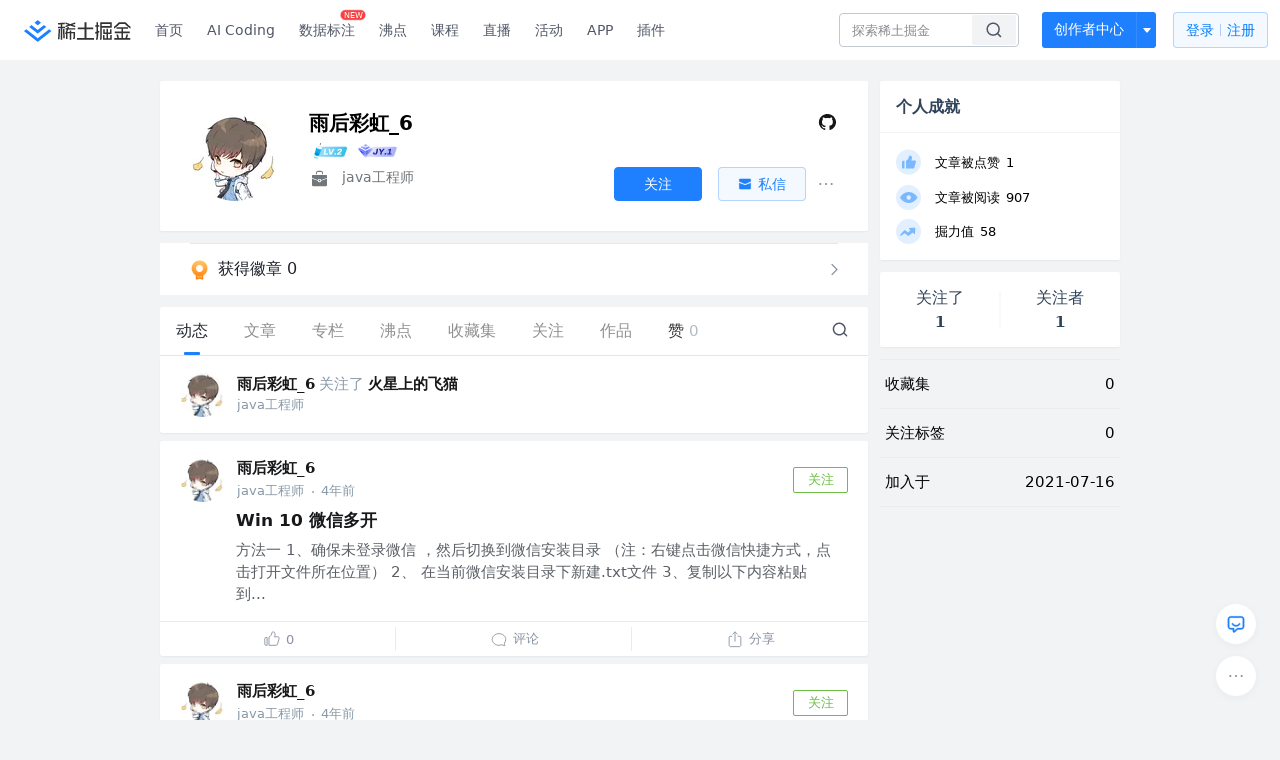

--- FILE ---
content_type: text/html; charset=utf-8
request_url: https://juejin.cn/user/141214481653069
body_size: 20182
content:
<!doctype html>
<html data-n-head-ssr lang="zh" data-n-head="%7B%22lang%22:%7B%22ssr%22:%22zh%22%7D%7D">
  <head >
    <title>雨后彩虹_6 的个人主页 - 动态 - 掘金</title><meta data-n-head="ssr" charset="utf-8"><meta data-n-head="ssr" name="viewport" content="width=device-width, initial-scale=1, user-scalable=no, viewport-fit=cover"><meta data-n-head="ssr" name="apple-itunes-app" content="app-id=987739104"><meta data-n-head="ssr" name="theme-color" content="#ffffff"><meta data-n-head="ssr" name="msapplication-TileColor" content="#da532c"><meta data-n-head="ssr" name="msvalidate.01" content="BADCF2429624CB0432BE8924E5343343"><meta data-n-head="ssr" name="google-site-verification" content="m8eimwHTlWoObBcEuX3ot93QtMJFS_zHdMZROWrX7-o"><meta data-n-head="ssr" vmid="description" name="description" content="java工程师"><meta data-n-head="ssr" vmid="keywords" name="keywords" content="雨后彩虹_6"><link data-n-head="ssr" rel="preconnect" href="//unpkg.byted-static.com/" crossorigin="anonymous"><link data-n-head="ssr" rel="preconnect" href="//lf3-cdn-tos.bytescm.com" crossorigin="anonymous"><link data-n-head="ssr" rel="preconnect" href="//mcs.snssdk.com" crossorigin="anonymous"><link data-n-head="ssr" rel="preconnect" href="//i.snssdk.com" crossorigin="anonymous"><link data-n-head="ssr" rel="dns-prefetch" href="//lf3-short.ibytedapm.com"><link data-n-head="ssr" rel="dns-prefetch" href="//lf3-cdn-tos.bytescm.com"><link data-n-head="ssr" rel="dns-prefetch" href="//api.juejin.cn"><link data-n-head="ssr" rel="dns-prefetch" href="//lf-cdn-tos.bytescm.com"><link data-n-head="ssr" rel="dns-prefetch" href="//unpkg.byted-static.com"><link data-n-head="ssr" rel="dns-prefetch" href="//p1-juejin.byteimg.com"><link data-n-head="ssr" rel="dns-prefetch" href="//p3-juejin.byteimg.com"><link data-n-head="ssr" rel="dns-prefetch" href="//p6-juejin.byteimg.com"><link data-n-head="ssr" rel="dns-prefetch" href="//p9-juejin.byteimg.com"><link data-n-head="ssr" rel="dns-prefetch" href="//p1-jj.byteimg.com"><link data-n-head="ssr" rel="dns-prefetch" href="//p2-jj.byteimg.com"><link data-n-head="ssr" rel="dns-prefetch" href="//p6-jj.byteimg.com"><link data-n-head="ssr" rel="dns-prefetch" href="//p9-jj.byteimg.com"><link data-n-head="ssr" rel="dns-prefetch" href="//mcs.snssdk.com"><link data-n-head="ssr" rel="dns-prefetch" href="//i.snssdk.com"><link data-n-head="ssr" rel="apple-touch-icon" sizes="180x180" href="https://lf-web-assets.juejin.cn/obj/juejin-web/xitu_juejin_web/static/favicons/apple-touch-icon.png"><link data-n-head="ssr" rel="icon" type="image/png" sizes="32x32" href="https://lf-web-assets.juejin.cn/obj/juejin-web/xitu_juejin_web/static/favicons/favicon-32x32.png"><link data-n-head="ssr" rel="icon" type="image/png" sizes="16x16" href="https://lf-web-assets.juejin.cn/obj/juejin-web/xitu_juejin_web/static/favicons/favicon-16x16.png"><link data-n-head="ssr" rel="mask-icon" href="https://lf-web-assets.juejin.cn/obj/juejin-web/xitu_juejin_web/static/favicons/safari-pinned-tab.svg" color="#1E80FF"><link data-n-head="ssr" rel="manifest" href="https://lf-web-assets.juejin.cn/obj/juejin-web/xitu_juejin_web/static/favicons/site.webmanifest"><link data-n-head="ssr" rel="search" title="掘金" href="https://lf-web-assets.juejin.cn/obj/juejin-web/xitu_juejin_web/static/search.xml" type="application/opensearchdescription+xml"><link data-n-head="ssr" rel="stylesheet" href="https://lf-web-assets.juejin.cn/obj/juejin-web/xitu_juejin_web/static/bytedesign.min.css"><link data-n-head="ssr" rel="canonical" href="https://juejin.cn/user/141214481653069"><script data-n-head="ssr" type="text/javascript" data-sdk-glue-default="load" src="https://lf-web-assets.juejin.cn/obj/juejin-web/xitu_juejin_web/static/rc-client-security-web-glue/1.0.0.19/sdk-glue.js"></script><script data-n-head="ssr" type="text/javascript" data-sdk-glue-default="init">
        (function (){
          var options = {
            bdms: {
              aid: 2608,
              paths: [
                '/growth_api/v1/publish_benefit_history',
                '/growth_api/v1/check_in',
                '/growth_api/v1/lottery/draw',
                '/growth_api/v1/lottery/ten_draw',
                '/web_shorten',
                '/user_api/v1/user/get',
                '/interact_api/v1/digg/save',
                '/interact_api/v1/digg/query_page',
                '/interact_api/v1/comment/list',
                '/interact_api/v1/comment/hots',
                '/content_api/v1/article/detail',
                '/user_api/v1/follow/followees',
                '/user_api/v1/follow/followers',
                '/interact_api/v1/follow/tag_list',
                '/recommend_api/v1/article/recommend_cate_feed',
                '/interact_api/v1/comment/publish',
                '/interact_api/v1/reply/publish',
                '/growth_api/v1/get_benefit_page',
                '/growth_api/v1/get_cur_point',
                '/growth_api/v1/ten_draw', 
                '/growth_api/v1/draw',
                '/growth_api/v1/lottery_config/get',
                '/user_api/v1/user_referral/bind',
              ]
            },
            verifyCenter: {
              interceptPathList: [
                '/user_api/v1/user/get',
                '/interact_api/v1/digg/save',
                '/interact_api/v1/digg/query_page',
                '/interact_api/v1/comment/list',
                '/interact_api/v1/comment/hots',
                '/content_api/v1/article/detail',
                '/user_api/v1/follow/followees',
                '/user_api/v1/follow/followers',
                '/interact_api/v1/follow/tag_list',
                '/recommend_api/v1/article/recommend_cate_feed',
              ],
              commonOptions: {
                aid: 2608,
                repoId: 56081
              },
              captchaOptions: {
                showMode: 'mask',
              },
            }
          }
        var sdkInfo = {
          bdms: {
            init: function (options) {
              window.bdms.init(options)
            },
            isLoaded: function () {
              return !!window.bdms
            },
            srcList: [
              'https://lf-headquarters-speed.yhgfb-cn-static.com/obj/rc-client-security/web/stable/1.0.0.33/bdms.js',
              'https://lf-c-flwb.bytetos.com/obj/rc-client-security/web/stable/1.0.0.33/bdms.js',
            ],
          },
          verifyCenter: {
            init: function (options) {
              window.TTGCaptcha.init(options);
            },
            isLoaded: function () {
              return !!window.TTGCaptcha;
            },
            srcList: [
              'https://lf-cdn-tos.bytescm.com/obj/rc-verifycenter/sec_sdk_build/4.0.10/captcha/index.js',
              'https://lf-rc1.yhgfb-cn-static.com/obj/rc-verifycenter/sec_sdk_build/4.0.10/captcha/index.js',
            ],
          }
        }
        window._SdkGlueInit(options, sdkInfo)
        })();
        </script><script data-n-head="ssr" vmid="slardar" type="text/javascript" crossorigin="anonymous">;(function (w, d, u, b, n, pc, ga, ae, po, s, p, e, t, pp) {pc = 'precollect';ga = 'getAttribute';ae = 'addEventListener';po = 'PerformanceObserver';s = function (m) {p = [].slice.call(arguments);p.push(Date.now(), location.href);(m == pc ? s.p.a : s.q).push(p)};s.q = [];s.p = { a: [] };w[n] = s;e = document.createElement('script');e.src = u + '?bid=' + b + '&globalName=' + n;e.crossOrigin = u.indexOf('sdk-web') > 0 ? 'anonymous' : 'use-credentials';d.getElementsByTagName('head')[0].appendChild(e);if (ae in w) {s.pcErr = function (e) {e = e || w.event;t = e.target || e.srcElement;if (t instanceof Element || t instanceof HTMLElement) {if (t[ga]('integrity')) {w[n](pc, 'sri', t[ga]('href') || t[ga]('src'))} else {w[n](pc, 'st', { tagName: t.tagName, url: t[ga]('href') || t[ga]('src') })}} else {w[n](pc, 'err', e.error || e.message)}};s.pcRej = function (e) {e = e || w.event;w[n](pc, 'err', e.reason || (e.detail && e.detail.reason))};w[ae]('error', s.pcErr, true);w[ae]('unhandledrejection', s.pcRej, true);};if('PerformanceLongTaskTiming' in w) {pp = s.pp = { entries: [] };pp.observer = new PerformanceObserver(function (l) {pp.entries = pp.entries.concat(l.getEntries())});pp.observer.observe({ entryTypes: ['longtask', 'largest-contentful-paint','layout-shift'] })}})(window,document,'https://lf3-short.ibytedapm.com/slardar/fe/sdk-web/browser.cn.js','2608','SlardarWeb')</script><script data-n-head="ssr" type="text/javascript" src="https://lf-web-assets.juejin.cn/obj/juejin-web/xitu_juejin_web/static/slardar-plugin/imageReport.js"></script><script data-n-head="ssr" type="text/javascript" src="https://lf-web-assets.juejin.cn/obj/juejin-web/xitu_juejin_web/static/cdn-retry/bundle-dcf007.js" id="cdn-retry" defer></script><link rel="preload" href="//lf-web-assets.juejin.cn/obj/juejin-web/xitu_juejin_web/393cbc7.js" as="script"><link rel="preload" href="//lf-web-assets.juejin.cn/obj/juejin-web/xitu_juejin_web/0369241.js" as="script"><link rel="preload" href="//lf-web-assets.juejin.cn/obj/juejin-web/xitu_juejin_web/4bc87e2.js" as="script"><link rel="preload" href="//lf-web-assets.juejin.cn/obj/juejin-web/xitu_juejin_web/app.a51996e.css" as="style"><link rel="preload" href="//lf-web-assets.juejin.cn/obj/juejin-web/xitu_juejin_web/c7aca89.js" as="script"><link rel="preload" href="//lf-web-assets.juejin.cn/obj/juejin-web/xitu_juejin_web/layouts/default.a1d6163.css" as="style"><link rel="preload" href="//lf-web-assets.juejin.cn/obj/juejin-web/xitu_juejin_web/19bb378.js" as="script"><link rel="preload" href="//lf-web-assets.juejin.cn/obj/juejin-web/xitu_juejin_web/59.edd387c.css" as="style"><link rel="preload" href="//lf-web-assets.juejin.cn/obj/juejin-web/xitu_juejin_web/26150cd.js" as="script"><link rel="stylesheet" href="//lf-web-assets.juejin.cn/obj/juejin-web/xitu_juejin_web/app.a51996e.css"><link rel="stylesheet" href="//lf-web-assets.juejin.cn/obj/juejin-web/xitu_juejin_web/layouts/default.a1d6163.css"><link rel="stylesheet" href="//lf-web-assets.juejin.cn/obj/juejin-web/xitu_juejin_web/59.edd387c.css">
  </head>
  <body >
    <script data-n-head="ssr" type="text/javascript" data-pbody="true">(function () {
    const pages = [
        /^\/$/,
        /^\/following$/,
        /^\/recommended$/,
        '^/pins.*',
        '^/pin.*',
        /^\/course(?!\/payment\/)/,
        /^\/post\/.*/,
        '^/hot.*',
        /^\/book\/\d+/,
        /^\/video\/\d+/,
        /^\/user\/settings.*/,
        /^\/spost\/\d+/,
        /^\/notification(?!\/im)/,
        '^/backend',
        '^/frontend',
        '^/android',
        '^/ios',
        '^/ai',
        '^/freebie',
        '^/career',
        '^/article',
        '^/player',
    ];
    function isInJuejinApp() {
        const userAgent = typeof navigator !== 'undefined' ? navigator.userAgent : '';
        return /juejin/i.test(userAgent);
    }
    if (typeof window !== 'undefined' && !isInJuejinApp()) {
        try {
            const path = window.location.pathname;
            const isAvailable = pages.some((page) => {
                const reg = new RegExp(page);
                return reg.test(path);
            });
            if (isAvailable) {
                const localValue = localStorage.getItem('juejin_2608_theme') || '{}';
                let { theme = 'light', isFollowSystem = false } = JSON.parse(localValue);
                if (isFollowSystem) {
                    const themeMedia = window.matchMedia('(prefers-color-scheme: light)');
                    theme = themeMedia.matches ? 'light' : 'dark';
                    localStorage.setItem('juejin_2608_theme', JSON.stringify({ theme, isFollowSystem }));
                }
                document.body.setAttribute('data-theme', theme);
            }
            else {
                document.body.setAttribute('data-theme', 'light');
            }
        }
        catch (e) {
            console.error('浏览器不支持localStorage');
        }
    }
})()</script><div data-server-rendered="true" id="__nuxt"><div id="__layout"><div id="juejin"><div data-v-539963b4 data-v-003a7416><div class="view-container" data-v-539963b4><!----> <header data-fetch-key="data-v-21a07997:0" class="main-header main-header unauthorized visible" data-v-21a07997 data-v-539963b4><div class="container" data-v-21a07997><a rel="noreferrer" class="logo" data-v-21a07997><img src="//lf-web-assets.juejin.cn/obj/juejin-web/xitu_juejin_web/e08da34488b114bd4c665ba2fa520a31.svg" alt="稀土掘金" class="logo-img" data-v-21a07997> <img src="//lf-web-assets.juejin.cn/obj/juejin-web/xitu_juejin_web/6c61ae65d1c41ae8221a670fa32d05aa.svg" alt="稀土掘金" class="mobile" data-v-21a07997></a> <!----> <nav role="navigation" class="main-nav" data-v-21a07997><ul class="nav-list" data-v-21a07997><!----> <li class="main-nav-list" data-v-21a07997><!----> <ul class="phone-hide" data-v-21a07997><li class="nav-item link-item" data-v-21a07997><a href="/" data-v-21a07997>首页</a></li> <li class="nav-item link-item activities" data-v-21a07997><a href="https://aicoding.juejin.cn" data-v-21a07997>
                AI Coding
              </a></li> <li class="nav-item link-item activities" data-v-21a07997><a href="https://aidp.juejin.cn" data-v-21a07997>
                数据标注
                <span class="new-font" data-v-21a07997>NEW</span></a></li> <li class="nav-item link-item activities" data-v-21a07997><a href="/pins" data-v-21a07997>
                沸点
                <span class="text" data-v-21a07997><!----></span></a></li> <li class="nav-item link-item book" data-v-21a07997><a href="/course" data-v-21a07997>
                课程
                <!----></a></li> <li class="nav-item link-item" data-v-21a07997><a href="/live" data-v-21a07997>
                直播
              </a></li> <li class="nav-item link-item" data-v-21a07997><a href="/events/all" data-v-21a07997>
                活动
              </a></li> <nav class="nav-item link-item download-icon" data-v-21a07997><a href="/app?utm_source=jj_nav" target="_blank" class="download-app no-border" data-v-21a07997>
                APP
              </a></nav> <nav class="nav-item link-item extension-icon" data-v-21a07997><a href="https://juejin.cn/extension?utm_source=jj_nav" target="_blank" rel="nofollow noopener noreferrer" class="jj-link broswer-extension no-border" data-v-65b50b51 data-v-21a07997><span data-v-65b50b51 data-v-21a07997>插件</span></a></nav> <!----></ul></li> <ul class="right-side-nav" data-v-21a07997><li class="search-add" data-v-21a07997><ul class="search-add-ul" data-v-21a07997><li class="nav-item search" data-v-21a07997><form role="search" class="search-form" data-v-21a07997><input type="search" maxlength="64" placeholder="" value="" class="search-input" data-v-21a07997> <div class="seach-icon-container" data-v-21a07997><svg width="18" height="18" viewBox="0 0 18 18" fill="none" xmlns="http://www.w3.org/2000/svg" class="search-icon" data-v-21a07997 data-v-21a07997><path d="M12.4008 12.4008C14.744 10.0577 14.744 6.25871 12.4008 3.91556C10.0577 1.57242 6.25871 1.57242 3.91556 3.91556C1.57242 6.25871 1.57242 10.0577 3.91556 12.4008C6.25871 14.744 10.0577 14.744 12.4008 12.4008ZM12.4008 12.4008L15.5828 15.5828" stroke-width="1.5" stroke-linecap="round" stroke-linejoin="round" data-v-21a07997 data-v-21a07997></path></svg></div> <!----> <div class="typehead" style="display:none;" data-v-21a07997><!----> <div class="title" data-v-21a07997><span data-v-21a07997>搜索历史</span> <span class="clear" data-v-21a07997>
                        清空
                      </span></div> <div class="list" data-v-21a07997></div></div></form></li> <!----> <li class="nav-item add creator-item" data-v-21a07997><div class="add-group" data-v-222d7b0f data-v-21a07997><!----> <button class="add-btn" data-v-222d7b0f>
    创作者中心
  </button> <div class="more" data-v-222d7b0f><svg width="12" height="12" viewBox="0 0 12 12" fill="none" xmlns="http://www.w3.org/2000/svg" class="unfold12-icon" data-v-222d7b0f data-v-222d7b0f><path d="M2.45025 4.82383C2.17422 4.49908 2.40501 4 2.83122 4H9.16878C9.59499 4 9.82578 4.49908 9.54975 4.82382L6.38097 8.5518C6.1813 8.7867 5.8187 8.7867 5.61903 8.5518L2.45025 4.82383Z" fill="white" data-v-222d7b0f data-v-222d7b0f></path></svg> <div class="more-mask" data-v-222d7b0f></div> <div class="more-list" data-v-222d7b0f><ul class="menu" data-v-222d7b0f><li class="item" data-v-222d7b0f><div class="icon write-article" data-v-222d7b0f></div> <div class="title" data-v-222d7b0f>写文章</div></li><li class="item" data-v-222d7b0f><div class="icon issue-points" data-v-222d7b0f></div> <div class="title" data-v-222d7b0f>发沸点</div></li><li class="item" data-v-222d7b0f><div class="icon write-note" data-v-222d7b0f></div> <div class="title" data-v-222d7b0f>写笔记</div></li><li class="item" data-v-222d7b0f><div class="icon create-jcode" data-v-222d7b0f></div> <div class="title" data-v-222d7b0f>写代码</div></li><li class="item" data-v-222d7b0f><div class="icon drafts" data-v-222d7b0f></div> <div class="title" data-v-222d7b0f>草稿箱</div></li></ul> <div class="divider" data-v-222d7b0f></div> <div class="inspiration" data-v-222d7b0f><div class="info" data-v-222d7b0f><span class="title" data-v-222d7b0f>创作灵感</span> <span class="more-info" data-v-222d7b0f>
            查看更多
            <i class="icon byte-icon byte-icon--right" data-v-222d7b0f><svg t="1561636167146" class="icon" viewBox="0 0 1024 1024" version="1.1" xmlns="http://www.w3.org/2000/svg" p-id="404349" xmlns:xlink="http://www.w3.org/1999/xlink"><path d="M630.4 512L283.52 165.12a21.12 21.12 0 0 1 0-30.08l30.08-30.08a21.12 21.12 0 0 1 30.08 0l377.6 376.96a42.24 42.24 0 0 1 0 60.16l-377.6 376.96a21.12 21.12 0 0 1-30.08 0l-30.08-30.08a21.12 21.12 0 0 1 0-30.08z" p-id="404350"></path></svg></i></span></div> <div class="list" data-v-222d7b0f>  <div class="item" data-v-21339fef data-v-222d7b0f><div class="xitu-skeleton xitu-skeleton-animated" data-v-21339fef><div class="xitu-skeleton-item" data-v-21339fef><!----> <div class="xitu-skeleton-content" style="padding:20px;" data-v-21339fef><div class="xitu-skeleton-line" data-v-21339fef></div><div class="xitu-skeleton-line" data-v-21339fef></div><div class="xitu-skeleton-line" data-v-21339fef></div></div></div></div></div></div></div></div></div> <!----></div></li></ul></li> <!----> <!----> <!----> <li class="nav-item auth" data-v-21a07997><div class="login-button-wrap" data-v-21a07997><button class="login-button" data-v-21a07997>
                登录
                <div class="login-button-inner" data-v-21a07997><div class="login-button-line" data-v-21a07997></div>
                  注册
                </div></button> <!----></div></li></ul></ul></nav></div></header>  <main class="container main-container" data-v-539963b4><!----> <div class="view user-view" data-v-539963b4 data-v-003a7416><div class="major-area" data-v-539963b4 data-v-003a7416><div itemscope="itemscope" itemtype="http://schema.org/Person" data-user-id="141214481653069" class="user-info-block block shadow" data-v-003a7416><meta itemprop="url" content="https://juejin.cn/user/141214481653069"> <meta itemprop="image" content="https://p6-passport.byteacctimg.com/img/user-avatar/259c57b0ddf320bdd6437bec9ea114ba~300x300.image"> <meta itemprop="name" content="雨后彩虹_6"> <meta itemprop="jobTitle" content="java工程师"> <!----> <div class="avatar jj-avatar" data-v-03256cc6 data-v-003a7416><img loading="eager" src="https://p6-passport.byteacctimg.com/img/user-avatar/259c57b0ddf320bdd6437bec9ea114ba~180x180.awebp" alt="雨后彩虹_6的个人资料头像" class="lazy avatar-img immediate" data-v-5244ef91 data-v-03256cc6> </div> <div class="info-box info-box" data-v-20db666e data-v-003a7416><div class="top" data-v-20db666e><div class="left" data-v-20db666e><h1 class="username" data-v-20db666e><span class="user-name" data-v-20db666e>雨后彩虹_6</span></h1> <!----></div> <div class="link-box link-box" data-v-01966b9e data-v-20db666e><!----> <a title="GitHub" class="github-link link" data-v-01966b9e><svg width="21" height="18" viewBox="0 0 21 18" xmlns="http://www.w3.org/2000/svg" class="icon github-icon" data-v-01966b9e data-v-01966b9e><path fill="#161614" fill-rule="nonzero" d="M1.857 9.203c0 3.624 2.456 6.698 5.862 7.782.429.076.585-.177.585-.395 0-.194-.007-.71-.012-1.395-2.384.496-2.887-1.1-2.887-1.1-.39-.947-.952-1.2-.952-1.2-.778-.508.06-.498.06-.498.86.058 1.312.846 1.312.846.765 1.253 2.007.89 2.495.68.078-.529.3-.89.544-1.095-1.903-.207-3.904-.911-3.904-4.054 0-.896.334-1.628.882-2.201-.088-.208-.383-1.042.084-2.171 0 0 .72-.22 2.357.84a8.557 8.557 0 0 1 2.146-.276 8.566 8.566 0 0 1 2.146.277c1.636-1.062 2.354-.841 2.354-.841.468 1.129.174 1.963.086 2.17.55.574.881 1.306.881 2.202 0 3.15-2.004 3.844-3.913 4.047.307.253.581.754.581 1.52 0 1.096-.01 1.98-.01 2.25 0 .219.154.474.589.394C16.546 15.898 19 12.825 19 9.203 19 4.673 15.162 1 10.428 1c-4.733 0-8.57 3.672-8.57 8.203z" data-v-01966b9e data-v-01966b9e></path></svg></a> <!----></div></div> <div class="user-info-icon" data-v-20db666e><span to="" blank="true" class="rank rank" data-v-23743940 data-v-20db666e><img src="[data-uri]" alt="创作等级LV.2" title="创作等级LV.2" class="lazy" style="aspect-ratio:NaN;" data-v-5244ef91 data-v-23743940></span> <span show-jscore-level="true" class="jueyou-level" data-v-67c60cca data-v-20db666e><div class="byte-tooltip byte-tooltip--dark" style="display:none;">
        掘友等级
      </div><span class="byte-tooltip__wrapper"><img src="[data-uri]" alt="掘友1级：预备掘友" title="掘友1级：预备掘友" class="lazy" style="aspect-ratio:NaN;" data-v-5244ef91 data-v-67c60cca></span></span> <!----> <!----></div> <div class="introduction" data-v-20db666e><div class="left" data-v-20db666e><div class="position" data-v-20db666e><svg width="21" height="18" viewBox="0 0 21 18" class="icon position-icon" data-v-20db666e data-v-20db666e><g fill="none" fill-rule="evenodd" data-v-20db666e data-v-20db666e><path fill="#72777B" d="M3 8.909V6.947a1 1 0 0 1 1-1h13a1 1 0 0 1 1 1V8.92l-6 2.184v-.42c0-.436-.336-.79-.75-.79h-1.5c-.414 0-.75.354-.75.79v.409L3 8.909zm0 .7l6 2.184v.47c0 .436.336.79.75.79h1.5c.414 0 .75-.354.75-.79v-.46l6-2.183V16a1 1 0 0 1-1 1H4a1 1 0 0 1-1-1V9.609zm6.75 1.075h1.5v1.58h-1.5v-1.58z" data-v-20db666e data-v-20db666e></path><path stroke="#72777B" d="M7.5 5.213V4A1.5 1.5 0 0 1 9 2.5h3A1.5 1.5 0 0 1 13.5 4v1.213" data-v-20db666e data-v-20db666e></path></g></svg> <span class="content" data-v-20db666e><span data-v-20db666e>java工程师</span> <!----> <!----></span></div> <!----></div> <!----></div></div> <!----></div> <a href="/badge/141214481653069" class="badge-wall" data-v-003a7416><div class="badge-wrap" data-v-003a7416><div class="badge-left" data-v-003a7416><img src="//lf-web-assets.juejin.cn/obj/juejin-web/xitu_juejin_web/img/badge-count-icon.0586ac4.png" alt="" class="count-icon" data-v-003a7416> <div class="badge-count" data-v-003a7416>获得徽章 0</div></div> <ul class="badge-list" data-v-003a7416> <img src="//lf-web-assets.juejin.cn/obj/juejin-web/xitu_juejin_web/b307148589ab904ec14c386e41b91fda.svg" alt="" class="badge-icon" data-v-003a7416></ul></div></a> <!----> <!----> <div class="list-block" data-v-539963b4 data-v-003a7416><div class="detail-list detail-list" data-v-970ba0b6 data-v-003a7416><div class="list-header" data-v-970ba0b6><div class="header-content" data-v-970ba0b6><!----> <a href="/user/141214481653069" aria-current="page" class="nav-item router-link-exact-active route-active active" data-v-970ba0b6><div class="item-title" data-v-970ba0b6>动态</div></a> <a href="/user/141214481653069/posts" class="nav-item" data-v-970ba0b6><div class="item-title" data-v-970ba0b6>文章</div></a> <a href="/user/141214481653069/columns" class="nav-item" data-v-970ba0b6><div class="item-title" data-v-970ba0b6>专栏</div></a> <a href="/user/141214481653069/pins" class="nav-item" data-v-970ba0b6><div class="item-title" data-v-970ba0b6>沸点</div></a> <!----> <a href="/user/141214481653069/collections" rel="nofollow" class="nav-item" data-v-970ba0b6><div class="item-title" data-v-970ba0b6>收藏集</div></a> <a href="/user/141214481653069/tags" rel="nofollow" class="nav-item" data-v-970ba0b6><div class="item-title" data-v-970ba0b6>关注</div></a> <a href="/user/141214481653069/robots" class="nav-item" data-v-970ba0b6><div class="item-title" data-v-970ba0b6>作品</div></a> <div class="nav-item not-in-scroll-mode" data-v-970ba0b6><div class="item-title" data-v-970ba0b6>赞</div> <div class="item-count" data-v-970ba0b6>
          0
        </div> <div class="item-count" data-v-970ba0b6><i class="ion-arrow-down-b" data-v-970ba0b6></i></div> <div class="more-panel" style="display:none;" data-v-970ba0b6><a href="/user/141214481653069/likes" rel="nofollow" class="more-item" data-v-970ba0b6>
            文章 0
          </a> <a href="/user/141214481653069/praise" rel="nofollow" class="more-item" data-v-970ba0b6>
            沸点 0
          </a></div></div> <a href="/user/141214481653069/likes" rel="nofollow" class="nav-item only-in-scroll-mode" data-v-970ba0b6><div class="item-title" data-v-970ba0b6>赞</div> <div class="item-count" data-v-970ba0b6>
          0
        </div></a> <!----> <div class="search-icon-container" data-v-970ba0b6><a href="/user/141214481653069/search?search_type=0" data-v-970ba0b6><img src="//lf-web-assets.juejin.cn/obj/juejin-web/xitu_juejin_web/4faa6e4d3204581da39135d50cec3f73.svg" alt="" class="search-icon" data-v-970ba0b6></a></div></div> <div class="search-container" data-v-970ba0b6><div class="return-content" data-v-970ba0b6><a href="/user/141214481653069" aria-current="page" class="router-link-exact-active route-active" data-v-970ba0b6><div class="return" data-v-970ba0b6><img src="[data-uri]" class="icon" data-v-970ba0b6> <div class="title" data-v-970ba0b6>返回</div></div></a> <div class="pc-return" data-v-970ba0b6><div class="line" data-v-970ba0b6>|</div> <div class="title" data-v-970ba0b6>搜索文章</div></div></div> <div class="search-input byte-input byte-input--normal byte-input--suffixed" data-v-970ba0b6><!----><input type="text" autocomplete="" placeholder="搜索 发布/点赞/收藏的文章" name="" aria-label="" spellcheck="false" value="" class="byte-input__input byte-input__input--normal"><!----><span class="byte-input__suffix"><i class="byte-icon byte-icon--search byte-input__search-icon" style="width:normalpx;height:normalpx;"><svg t="1561632838264" class="icon" viewBox="0 0 1024 1024" version="1.1" xmlns="http://www.w3.org/2000/svg" p-id="303787" xmlns:xlink="http://www.w3.org/1999/xlink"><path d="M819.2 718.165333l154.282667 154.282667a23.210667 23.210667 0 0 1 0 32.768l-38.912 38.229333a22.528 22.528 0 0 1-32.085334 0L750.933333 793.258667a386.389333 386.389333 0 1 1 68.266667-75.093334zM500.394667 791.893333a291.498667 291.498667 0 1 0-290.816-291.498666 291.498667 291.498667 0 0 0 290.816 291.498666z" p-id="303788"></path></svg></i></span><!----></div></div></div> <div class="list-body" data-v-970ba0b6><div type="activities" is-self-page="true" dislike-message="这里什么都没有" search-id="" is-show-top-tag="true" data-v-21339fef data-v-970ba0b6><div class="activity-list-box" data-v-21339fef><div user="雨后彩虹_6" class="activity-list activity-list"><div class="activity-item shadow" data-v-333dade9><!----> <div enter-method="profile_follow_button" rank="1" class="action-item content-item" data-v-31b0ab96 data-v-333dade9><div class="author-info" data-v-31b0ab96><div class="popover-box user-popover" data-v-487cbd49 data-v-889b6f90 data-v-31b0ab96><!---->  <a href="/user/141214481653069" target="_blank" rel="" class="jj-link user-link" data-v-65b50b51 data-v-31b0ab96><div class="avatar jj-avatar avatar" data-v-03256cc6 data-v-31b0ab96><img src="[data-uri]" alt="雨后彩虹_6的头像" class="lazy avatar-img" data-v-5244ef91 data-v-03256cc6> </div></a></div> <div class="author-info-content" data-v-31b0ab96><div class="author-info-head" data-v-31b0ab96><div class="popover-box user-popover author-info-item" data-v-487cbd49 data-v-889b6f90 data-v-31b0ab96><!---->  <a href="/user/141214481653069" target="_blank" rel="" class="jj-link username" data-v-65b50b51 data-v-31b0ab96>
            雨后彩虹_6
          </a> <!----></div> <span data-v-31b0ab96>关注了</span> <div class="popover-box user-popover author-info-item" data-v-487cbd49 data-v-889b6f90 data-v-31b0ab96><!---->  <a href="/user/3949101497459191" target="_blank" rel="" class="jj-link username" data-v-65b50b51 data-v-31b0ab96>
              火星上的飞猫
            </a> <!----></div> <!----></div> <div class="meta-box" data-v-31b0ab96><div class="position ellipsis" data-v-31b0ab96>java工程师</div></div></div></div></div></div><div class="activity-item shadow" data-v-333dade9><!----> <div class="post-item content-item" data-v-3d530aa2 data-v-333dade9><div class="post-header" data-v-3d530aa2><div class="author-info author-bar" data-v-2bcf0973 data-v-3d530aa2><div class="popover-box user-popover" data-v-487cbd49 data-v-889b6f90 data-v-2bcf0973><!---->  <a href="/user/141214481653069" target="_blank" rel="" class="jj-link user-link" data-v-65b50b51 data-v-2bcf0973><div class="avatar jj-avatar avatar" data-v-03256cc6 data-v-2bcf0973><img src="[data-uri]" alt="雨后彩虹_6的头像" class="lazy avatar-img" data-v-5244ef91 data-v-03256cc6> </div></a></div> <div class="author-info-content" data-v-2bcf0973><div class="author-info-head" data-v-2bcf0973><div class="popover-box user-popover" data-v-487cbd49 data-v-889b6f90 data-v-2bcf0973><!---->  <a href="/user/141214481653069" target="_blank" rel="" class="jj-link username" data-v-65b50b51 data-v-2bcf0973>
          雨后彩虹_6
        </a> <!----></div></div> <div class="meta-box" data-v-2bcf0973><div class="position ellipsis" data-v-2bcf0973>java工程师</div> <div class="dot" data-v-2bcf0973>·</div>
      4年前
    </div></div> <button attention="true" class="subscribe-btn follow-button" data-v-4ae88c38 data-v-2bcf0973><span data-v-4ae88c38>关注</span></button></div></div> <div class="post-item-content" data-v-3d530aa2><a href="/post/6985351380957397022" target="_blank" class="post-link" data-v-3d530aa2><div class="post-item-title" data-v-3d530aa2><!----> <h3 data-v-3d530aa2><!---->

          Win 10 微信多开
        </h3></div> <div class="rich-content" data-v-3d530aa2><div class="post-item-excerpt" data-v-3d530aa2>方法一 1、确保未登录微信 ，然后切换到微信安装目录 （注：右键点击微信快捷方式，点击打开文件所在位置） 2、 在当前微信安装目录下新建.txt文件 3、复制以下内容粘贴到...</div> <!----></div></a></div> <div class="action-box post-item-actions" data-v-7c883ba3 data-v-3d530aa2><div class="action like-action" data-v-7c883ba3><div class="action-title-box" data-v-7c883ba3><span class="icon like-icon" data-v-7c883ba3></span> <span class="action-title" data-v-7c883ba3>0</span></div></div> <div class="action comment-action" data-v-7c883ba3><div class="action-title-box" data-v-7c883ba3><span class="icon comment-icon" data-v-7c883ba3></span> <span class="action-title" data-v-7c883ba3>评论</span></div></div> <div class="action share-action" data-v-7c883ba3><div class="action-title-box" data-v-7c883ba3><span class="icon share-icon" data-v-7c883ba3></span> <span class="action-title" data-v-7c883ba3>分享</span></div> <!----></div></div> <!----></div></div><div class="activity-item shadow" data-v-333dade9><!----> <div class="post-item content-item" data-v-3d530aa2 data-v-333dade9><div class="post-header" data-v-3d530aa2><div class="author-info author-bar" data-v-2bcf0973 data-v-3d530aa2><div class="popover-box user-popover" data-v-487cbd49 data-v-889b6f90 data-v-2bcf0973><!---->  <a href="/user/141214481653069" target="_blank" rel="" class="jj-link user-link" data-v-65b50b51 data-v-2bcf0973><div class="avatar jj-avatar avatar" data-v-03256cc6 data-v-2bcf0973><img src="[data-uri]" alt="雨后彩虹_6的头像" class="lazy avatar-img" data-v-5244ef91 data-v-03256cc6> </div></a></div> <div class="author-info-content" data-v-2bcf0973><div class="author-info-head" data-v-2bcf0973><div class="popover-box user-popover" data-v-487cbd49 data-v-889b6f90 data-v-2bcf0973><!---->  <a href="/user/141214481653069" target="_blank" rel="" class="jj-link username" data-v-65b50b51 data-v-2bcf0973>
          雨后彩虹_6
        </a> <!----></div></div> <div class="meta-box" data-v-2bcf0973><div class="position ellipsis" data-v-2bcf0973>java工程师</div> <div class="dot" data-v-2bcf0973>·</div>
      4年前
    </div></div> <button attention="true" class="subscribe-btn follow-button" data-v-4ae88c38 data-v-2bcf0973><span data-v-4ae88c38>关注</span></button></div></div> <div class="post-item-content" data-v-3d530aa2><a href="/post/6985351055550873613" target="_blank" class="post-link" data-v-3d530aa2><div class="post-item-title" data-v-3d530aa2><!----> <h3 data-v-3d530aa2><!---->

          css 常用选择器
        </h3></div> <div class="rich-content" data-v-3d530aa2><div class="post-item-excerpt" data-v-3d530aa2>初级选择器 1 * 通配符选择器 这个选择器是匹配页面中所有的元素，一般用来清除浏览器的默认样式. 2、元素选择器 通过标签名来选择元素。 3、class选择器 class...</div> <!----></div></a></div> <div class="action-box post-item-actions" data-v-7c883ba3 data-v-3d530aa2><div class="action like-action" data-v-7c883ba3><div class="action-title-box" data-v-7c883ba3><span class="icon like-icon" data-v-7c883ba3></span> <span class="action-title" data-v-7c883ba3>1</span></div></div> <div class="action comment-action" data-v-7c883ba3><div class="action-title-box" data-v-7c883ba3><span class="icon comment-icon" data-v-7c883ba3></span> <span class="action-title" data-v-7c883ba3>
          1
        </span></div></div> <div class="action share-action" data-v-7c883ba3><div class="action-title-box" data-v-7c883ba3><span class="icon share-icon" data-v-7c883ba3></span> <span class="action-title" data-v-7c883ba3>分享</span></div> <!----></div></div> <!----></div></div><div class="activity-item shadow" data-v-333dade9><!----> <div class="post-item content-item" data-v-3d530aa2 data-v-333dade9><div class="post-header" data-v-3d530aa2><div class="author-info author-bar" data-v-2bcf0973 data-v-3d530aa2><div class="popover-box user-popover" data-v-487cbd49 data-v-889b6f90 data-v-2bcf0973><!---->  <a href="/user/141214481653069" target="_blank" rel="" class="jj-link user-link" data-v-65b50b51 data-v-2bcf0973><div class="avatar jj-avatar avatar" data-v-03256cc6 data-v-2bcf0973><img src="[data-uri]" alt="雨后彩虹_6的头像" class="lazy avatar-img" data-v-5244ef91 data-v-03256cc6> </div></a></div> <div class="author-info-content" data-v-2bcf0973><div class="author-info-head" data-v-2bcf0973><div class="popover-box user-popover" data-v-487cbd49 data-v-889b6f90 data-v-2bcf0973><!---->  <a href="/user/141214481653069" target="_blank" rel="" class="jj-link username" data-v-65b50b51 data-v-2bcf0973>
          雨后彩虹_6
        </a> <!----></div></div> <div class="meta-box" data-v-2bcf0973><div class="position ellipsis" data-v-2bcf0973>java工程师</div> <div class="dot" data-v-2bcf0973>·</div>
      4年前
    </div></div> <button attention="true" class="subscribe-btn follow-button" data-v-4ae88c38 data-v-2bcf0973><span data-v-4ae88c38>关注</span></button></div></div> <div class="post-item-content" data-v-3d530aa2><a href="/post/6985350346256154631" target="_blank" class="post-link" data-v-3d530aa2><div class="post-item-title" data-v-3d530aa2><!----> <h3 data-v-3d530aa2><!---->

          jquery常规选择器
        </h3></div> <div class="rich-content" data-v-3d530aa2><div class="post-item-excerpt" data-v-3d530aa2>常规 1、id选择器 2、类选择器 3、元素选择器 4、通配符 * 5、selector1,selector2,selectorN 6、div &gt; p 找到所有 p 元素，...</div> <!----></div></a></div> <div class="action-box post-item-actions" data-v-7c883ba3 data-v-3d530aa2><div class="action like-action" data-v-7c883ba3><div class="action-title-box" data-v-7c883ba3><span class="icon like-icon" data-v-7c883ba3></span> <span class="action-title" data-v-7c883ba3>0</span></div></div> <div class="action comment-action" data-v-7c883ba3><div class="action-title-box" data-v-7c883ba3><span class="icon comment-icon" data-v-7c883ba3></span> <span class="action-title" data-v-7c883ba3>评论</span></div></div> <div class="action share-action" data-v-7c883ba3><div class="action-title-box" data-v-7c883ba3><span class="icon share-icon" data-v-7c883ba3></span> <span class="action-title" data-v-7c883ba3>分享</span></div> <!----></div></div> <!----></div></div></div></div></div> <!----></div> <!----></div></div></div> <div class="minor-area" data-v-539963b4 data-v-003a7416><div class="sticky-wrap sticky" data-v-539963b4 data-v-003a7416><div class="stat-block block shadow" data-v-539963b4 data-v-003a7416><div class="block-title" data-v-539963b4 data-v-003a7416>个人成就</div> <div class="block-body" data-v-539963b4 data-v-003a7416> <!----> <!----> <div class="stat-item" data-v-539963b4 data-v-003a7416><svg xmlns="http://www.w3.org/2000/svg" width="25" height="26" viewBox="0 0 25 26" class="zan" data-v-539963b4 data-v-003a7416><g fill="none" fill-rule="evenodd" transform="translate(0 .57)" data-v-539963b4 data-v-003a7416><ellipse cx="12.5" cy="12.57" fill="#E1EFFF" rx="12.5" ry="12.57" data-v-539963b4 data-v-003a7416></ellipse><path fill="#7BB9FF" d="M8.596 11.238V19H7.033C6.463 19 6 18.465 6 17.807v-5.282c0-.685.483-1.287 1.033-1.287h1.563zm4.275-4.156A1.284 1.284 0 0 1 14.156 6c.885.016 1.412.722 1.595 1.07.334.638.343 1.687.114 2.361-.207.61-.687 1.412-.687 1.412h3.596c.38 0 .733.178.969.488.239.317.318.728.21 1.102l-1.628 5.645a1.245 1.245 0 0 1-1.192.922h-7.068v-7.889c1.624-.336 2.623-2.866 2.806-4.029z" data-v-539963b4 data-v-003a7416></path></g></svg> <span class="content" data-v-539963b4 data-v-003a7416>
                文章被点赞
                <span class="count" data-v-539963b4 data-v-003a7416>1</span></span></div> <div class="stat-item" data-v-539963b4 data-v-003a7416><svg width="25" height="25" viewBox="0 0 25 25" class="icon stat-view-icon" data-v-539963b4 data-v-003a7416><g fill="none" fill-rule="evenodd" data-v-539963b4 data-v-003a7416><circle cx="12.5" cy="12.5" r="12.5" fill="#E1EFFF" data-v-539963b4 data-v-003a7416></circle><path fill="#7BB9FF" d="M4 12.5S6.917 7 12.75 7s8.75 5.5 8.75 5.5-2.917 5.5-8.75 5.5S4 12.5 4 12.5zm8.75 2.292c1.208 0 2.188-1.026 2.188-2.292 0-1.266-.98-2.292-2.188-2.292-1.208 0-2.188 1.026-2.188 2.292 0 1.266.98 2.292 2.188 2.292z" data-v-539963b4 data-v-003a7416></path></g></svg> <span class="content" data-v-539963b4 data-v-003a7416>
                文章被阅读
                <span class="count" data-v-539963b4 data-v-003a7416>907</span></span></div> <a href="https://juejin.cn/book/6844733795329900551/section/6844733795371843597" target="_blank" rel="nofollow noopener noreferrer" class="jj-link stat-item" data-v-65b50b51 data-v-003a7416><svg xmlns="http://www.w3.org/2000/svg" width="25" height="25" viewBox="0 0 25 25" class="icon stat-jp-icon" data-v-65b50b51 data-v-003a7416><g fill="none" fill-rule="evenodd" data-v-65b50b51 data-v-003a7416><circle cx="12.5" cy="12.5" r="12.5" fill="#E1EFFF" data-v-65b50b51 data-v-003a7416></circle><path fill="#7BB9FF" d="M16.694 13.516l-3.719 3.055a1.1 1.1 0 0 1-1.412-.013l-2.77-2.362-3.597 2.437a.693.693 0 0 1-.895-.101.649.649 0 0 1-.008-.876l3.68-4.096a1.1 1.1 0 0 1 1.507-.122l2.653 2.135 2.248-2.4-1.34-1.358a.5.5 0 0 1 .327-.85l5.438-.313a.5.5 0 0 1 .528.533l-.368 5.449a.5.5 0 0 1-.855.317l-1.417-1.435z" data-v-65b50b51 data-v-003a7416></path></g></svg> <span class="content" data-v-65b50b51 data-v-003a7416>
                掘力值
                <span class="count" data-v-65b50b51 data-v-003a7416>58</span></span></a></div></div> <!----> <div class="follow-block block shadow" data-v-539963b4 data-v-003a7416><a href="/user/141214481653069/following" class="follow-item" data-v-003a7416><div class="item-title" data-v-003a7416>关注了</div> <div class="item-count" data-v-003a7416>
              1
            </div></a> <a href="/user/141214481653069/followers" class="follow-item" data-v-003a7416><div class="item-title" data-v-003a7416>关注者</div> <div class="item-count" data-v-003a7416>
              1
            </div></a></div> <div class="adverts-list" data-v-0eca8145 data-v-003a7416></div> <div class="more-block block" data-v-539963b4 data-v-003a7416><a href="/user/141214481653069/collections" rel="nofollow" class="more-item" data-v-003a7416><div class="item-title" data-v-003a7416>收藏集</div> <div class="item-count" data-v-003a7416>
              0
            </div></a> <a href="/user/141214481653069/tags" rel="nofollow" class="more-item" data-v-003a7416><div class="item-title" data-v-003a7416>关注标签</div> <div class="item-count" data-v-003a7416>
              0
            </div></a> <div class="more-item" data-v-539963b4 data-v-003a7416><div class="item-title" data-v-539963b4 data-v-003a7416>加入于</div> <div class="item-count" data-v-539963b4 data-v-003a7416><time datetime="2021-07-16T02:40:12.000Z" title="2021-07-16 10:40:12" class="time" data-v-539963b4 data-v-003a7416>
                2021-07-16
              </time></div></div></div></div></div></div></main> <!----></div> <!----></div> <!----> <div class="global-component-box"><!----></div> <!----><!----><!----><!----><!----><!----><!----><!----><!----><!----><!----> <!----><!----><!----><!----><!----><!----><!----><!----><!----><!----><!----></div></div></div><script>window.__NUXT__=(function(a,b,c,d,e,f,g,h,i,j,k,l,m,n,o,p,q,r,s,t,u,v,w,x,y,z,A,B,C){r.loading=a;r.skeleton=c;r.cursor=f;r.data=[];r.total=e;r.hasMore=c;return {layout:"default",data:[{}],fetch:{"data-v-21a07997:0":{queryString:d,isShowUserDropdownList:a,isShowAddMoreList:a,isFocus:a,isPhoneMenuShow:a,visibleBadge:a,placeholder:d,hiddenProperty:"hidden",searchHistoryVisible:a,searchHistoryItems:[],tabBadge:b,isChangePlaceholder:c,showMallBridge:a,showAIProblemBridge:a,removeSearchInputKeyupListener:b,logoImg:"\u002F\u002Flf-web-assets.juejin.cn\u002Fobj\u002Fjuejin-web\u002Fxitu_juejin_web\u002Fe08da34488b114bd4c665ba2fa520a31.svg",rightHomeLogo:"\u002F\u002Flf-web-assets.juejin.cn\u002Fobj\u002Fjuejin-web\u002Fxitu_juejin_web\u002Fb48a296975c1bcd5efbbfe47c3141ca0.svg"}},error:b,state:{view:{activityIndex:{activityList:[],pageInfo:{hasNextPage:a,endCursor:d},afterPosition:d,activityListIsLoading:c,activityListIsError:a,userActivityList:[],placeholder:d,actionType:{FETCH:"@\u002Fview\u002Factivity-index\u002FFETCH",FETCH_RECOMMEND_LIST:"@\u002Fview\u002Factivity-index\u002FFETCH_RECOMMEND_LIST",RESET_ACTIVITY_LIST:"@\u002Fview\u002Factivity-index\u002FRESET_ACTIVITY_LIST",FETCH_USER_ACTIVITY_LIST:"@\u002Fview\u002Factivity-index\u002FFETCH_USER_ACTIVITY_LIST",FETCH_NEW_COUNT:"@\u002Fview\u002Factivity-index\u002FFETCH_NEW_COUNT",DELETE_ACTIVITY:"@\u002Fview\u002Factivity-index\u002FDELETE_ACTIVITY",TOGGLE_FOLLOW_USER:"@\u002Fview\u002Factivity-index\u002FTOGGLE_FOLLOW_USER",FETCH_ENTRY_COMMENT_LIST:"@\u002Fview\u002Factivity-index\u002FFETCH_ENTRY_COMMENT_LIST",UPDATE_LIST_LOADING:"@\u002Fview\u002Factivity-index\u002FUPDATE_LIST_LOADING",RESET:"@\u002Fview\u002Factivity-index\u002FRESET"},hotList:{list:[],after:d,loading:a,hasNextPage:a,actionType:{UPDATE_STATE:"@\u002Fview\u002Factivity-index\u002Fhot-list\u002FUPDATE_STATE",FETCH_MORE:"@\u002Fview\u002Factivity-index\u002Fhot-list\u002FFETCH_MORE",FETCH:"@\u002Fview\u002Factivity-index\u002Fhot-list\u002FFETCH",RESET:"@\u002Fview\u002Factivity-index\u002Fhot-list\u002FRESET"}},sidebar:{bannerList:[],actionType:{RESET:"@\u002Fview\u002Factivity-index\u002Fsidebar\u002FRESET",UPDATE_STATE:"@\u002Fview\u002Factivity-index\u002Fsidebar\u002FUPDATE_STATE",FETCH_BANNER:"@\u002Fview\u002Factivity-index\u002Fsidebar\u002FFETCH_BANNER"},recommend:{pageSize:g,page:e,total:e,pointer:b,lastPointer:b,list:[],loading:a,error:b,canPrev:c,canNext:c,linkList:[],lastFetchOnServer:a,actionType:{UPDATE:"@\u002Fview\u002Factivity-index\u002Fsidebar\u002Frecommend-topic-list\u002FUPDATE",FETCH:"@\u002Fview\u002Factivity-index\u002Fsidebar\u002Frecommend-topic-list\u002FFETCH",FORCE_FETCH:"@\u002Fview\u002Factivity-index\u002Fsidebar\u002Frecommend-topic-list\u002FFORCE_FETCH",FETCH_MORE:"@\u002Fview\u002Factivity-index\u002Fsidebar\u002Frecommend-topic-list\u002FFETCH_MORE",RESET:"@\u002Fview\u002Factivity-index\u002Fsidebar\u002Frecommend-topic-list\u002FRESET"},after:e},followed:{pageSize:g,page:e,total:e,pointer:b,lastPointer:b,list:[],loading:a,error:b,canPrev:c,canNext:c,linkList:[],lastFetchOnServer:a,actionType:{UPDATE:"@\u002Fview\u002Factivity-index\u002Fsidebar\u002Ffollowed-topic-list\u002FUPDATE",FETCH:"@\u002Fview\u002Factivity-index\u002Fsidebar\u002Ffollowed-topic-list\u002FFETCH",FORCE_FETCH:"@\u002Fview\u002Factivity-index\u002Fsidebar\u002Ffollowed-topic-list\u002FFORCE_FETCH",FETCH_MORE:"@\u002Fview\u002Factivity-index\u002Fsidebar\u002Ffollowed-topic-list\u002FFETCH_MORE",RESET:"@\u002Fview\u002Factivity-index\u002Fsidebar\u002Ffollowed-topic-list\u002FRESET"},after:e},recommendPin:{list:[],after:d,loading:a,hasNextPage:c,actionType:{UPDATE_STATE:"@\u002Fview\u002Factivity-index\u002Fsidebar\u002Frecommend-pin-list\u002FUPDATE_STATE",FETCH_MORE:"@\u002Fview\u002Factivity-index\u002Fsidebar\u002Frecommend-pin-list\u002FFETCH_MORE",FETCH:"@\u002Fview\u002Factivity-index\u002Fsidebar\u002Frecommend-pin-list\u002FFETCH",RESET:"@\u002Fview\u002Factivity-index\u002Fsidebar\u002Frecommend-pin-list\u002FRESET"}}},topicPinList:{pageSize:g,page:h,total:e,pointer:b,lastPointer:b,list:[],loading:a,error:b,canPrev:c,canNext:c,linkList:[],lastFetchOnServer:a,actionType:{UPDATE:"@\u002Fview\u002Factivity-index\u002Ftopic-pin-list\u002FUPDATE",FETCH:"@\u002Fview\u002Factivity-index\u002Ftopic-pin-list\u002FFETCH",FORCE_FETCH:"@\u002Fview\u002Factivity-index\u002Ftopic-pin-list\u002FFORCE_FETCH",FETCH_MORE:"@\u002Fview\u002Factivity-index\u002Ftopic-pin-list\u002FFETCH_MORE",RESET:"@\u002Fview\u002Factivity-index\u002Ftopic-pin-list\u002FRESET"},topicId:d,navList:[{type:k,name:k,title:"推荐 ",id:k},{type:m,name:m,title:"热门 ",id:m},{type:p,name:p,title:"关注 ",id:p},{type:i,name:"opensource",title:"开源推荐 ",id:"5c09ea2b092dcb42c740fe73"},{type:i,name:"recruitment",title:"内推招聘",id:"5abb61e1092dcb4620ca3322"},{type:i,name:"dating",title:"掘金相亲",id:"5abcaa67092dcb4620ca335c"},{type:i,name:"slacking",title:"上班摸鱼",id:"5c106be9092dcb2cc5de7257"},{type:i,name:"app",title:"应用安利",id:"5b514af1092dcb61bd72800d"},{type:i,name:"tool",title:"开发工具",id:"5abb67d2092dcb4620ca3324"},{type:i,name:"news",title:"New资讯",id:"5c46a17f092dcb4737217152"}],sortType:q}},search:{search_result_from:e,query:d,list:[],linkList:[],loading:a,skeleton:c,actionType:{FETCH:"@\u002Fview\u002Fsearch\u002FFETCH",FETCH_MORE:"@\u002Fview\u002Fsearch\u002FFETCH_MORE",RESET:"@\u002Fview\u002Fsearch\u002FRESET"}},columnIndex:{list:{pageSize:g,page:h,total:e,pointer:b,lastPointer:b,list:[],loading:a,error:b,canPrev:c,canNext:c,linkList:[],lastFetchOnServer:a,actionType:{UPDATE:"@\u002Fview\u002FcolumnIndex\u002Flist\u002FUPDATE",FETCH:"@\u002Fview\u002FcolumnIndex\u002Flist\u002FFETCH",FORCE_FETCH:"@\u002Fview\u002FcolumnIndex\u002Flist\u002FFORCE_FETCH",FETCH_MORE:"@\u002Fview\u002FcolumnIndex\u002Flist\u002FFETCH_MORE",RESET:"@\u002Fview\u002FcolumnIndex\u002Flist\u002FRESET"},sort:n,category:t},hotList:{pageSize:g,page:h,total:e,pointer:b,lastPointer:b,list:[],loading:a,error:b,canPrev:c,canNext:c,linkList:[],lastFetchOnServer:a,actionType:{UPDATE:"@\u002Fview\u002FcolumnIndex\u002FhotList\u002FUPDATE",FETCH:"@\u002Fview\u002FcolumnIndex\u002FhotList\u002FFETCH",FORCE_FETCH:"@\u002Fview\u002FcolumnIndex\u002FhotList\u002FFORCE_FETCH",FETCH_MORE:"@\u002Fview\u002FcolumnIndex\u002FhotList\u002FFETCH_MORE",RESET:"@\u002Fview\u002FcolumnIndex\u002FhotList\u002FRESET"}}},timelineIndex:{tdkTemplates:[],categoryNavList:[],tagNavList:[],splitTagList:[],timelineAdList:[],list:[],sort:q,category:k,categoryId:d,tagId:d,tag:"全部",actionType:{FETCH_TIMELINE_LIST:"@\u002Fview\u002FtimelineIndex\u002FFETCH_TIMELINE_LIST",FETCH_CATEGORY_LIST:"@\u002Fview\u002FtimelineIndex\u002FFETCH_CATEGORY_LIST",FETCH_TAG_LIST:"@\u002Fview\u002FtimelineIndex\u002FFETCH_TAG_LIST",DELETE_ENTRY:"@\u002Fview\u002FtimelineIndex\u002FDELETE_ENTRY",DELETE_USER_ENTRIES:"@\u002Fview\u002FtimelineIndex\u002FDELETE_USER_ENTRIES",DELETE_TAG_ENTRIES:"@\u002Fview\u002FtimelineIndex\u002FDELETE_TAG_ENTRIES",FETCH_MORE:"@\u002Fview\u002FtimelineIndex\u002FFETCH_MORE",FETCH:"@\u002Fview\u002FtimelineIndex\u002FFETCH",RESET:"@\u002Fview\u002FtimelineIndex\u002FRESET"},serverRenderTimelineList:a,timelineList:{list:[],cursor:f,skeleton:c,loading:a,hasMore:c,categoryId:d,tagId:d,sort:d,actionType:{UPDATE_STATE:"timeline-list\u002FUPDATE_STATE",FETCH_MORE:"timeline-list\u002FFETCH_MORE",FETCH:"timeline-list\u002FFETCH",RESET:"timeline-list\u002FRESET"}},recommendList:{list:[],cursor:f,sort:d,loading:a,skeleton:c,hasMore:c,actionType:{UPDATE_STATE:"recommend-list\u002FUPDATE_STATE",FETCH_MORE:"recommend-list\u002FFETCH_MORE",FETCH:"recommend-list\u002FFETCH",RESET:"recommend-list\u002FRESET"}},followingList:{list:[],cursor:f,skeleton:c,loading:a,hasMore:c,actionType:{UPDATE_STATE:"following-list\u002FUPDATE_STATE",FETCH_MORE:"following-list\u002FFETCH_MORE",FETCH:"following-list\u002FFETCH",RESET:"following-list\u002FRESET"}}},subscribe:{subscribed:{list:[],cursor:f,skeleton:c,loading:a,hasMore:a,actionType:{UPDATE_STATE:"view\u002Fsubscribe\u002Fsubscribed\u002Flist\u002FUPDATE_STATE",FETCH_MORE:"view\u002Fsubscribe\u002Fsubscribed\u002Flist\u002FFETCH_MORE",FETCH:"view\u002Fsubscribe\u002Fsubscribed\u002Flist\u002FFETCH",RESET:"view\u002Fsubscribe\u002Fsubscribed\u002Flist\u002FRESET"}},all:{list:[],cursor:f,loading:a,skeleton:c,hasMore:a,linkList:d,actionType:{UPDATE_STATE:"view\u002Fsubscribe\u002Fall\u002Flist\u002FUPDATE_STATE",FETCH_MORE:"view\u002Fsubscribe\u002Fall\u002Flist\u002FFETCH_MORE",FETCH:"view\u002Fsubscribe\u002Fall\u002Flist\u002FFETCH",RESET:"view\u002Fsubscribe\u002Fall\u002Flist\u002FRESET"}}},entryPublic:{entry:{user:{}},relatedEntryList:[],relatedCollectionList:[],actionType:{FETCH:"@\u002Fview\u002FentryPublic\u002FFETCH",RESET:"@\u002Fview\u002FentryPublic\u002FRESET"}},user:{user:{id:j,self_description:o,followed:a,viewerIsFollowing:o,community:o,subscribedTagCount:e,wroteBookCount:e,boughtBookCount:e,isBindedPhone:h,level:l,user_id:j,user_name:"雨后彩虹_6",company:d,job_title:"java工程师",avatar_large:"https:\u002F\u002Fp6-passport.byteacctimg.com\u002Fimg\u002Fuser-avatar\u002F259c57b0ddf320bdd6437bec9ea114ba~300x300.image",power:58,phone:d,email:d,allow_notification:a,rank_index:e,wallet_total_bill:e,description:d,blog_address:d,is_black:a,editor_type:d,register_time:1626403212,update_time:1626675971,administrator:e,builder:e,favorable_author:e,book_author:e,phone_verified:h,wechat_verified:e,weibo_verified:e,github_verified:h,followee_count:h,follower_count:h,post_article_count:3,digg_article_count:e,view_article_count:58,subscribe_tag_count:e,got_digg_count:h,got_view_count:907,comment_count:e,collect_set_count:e,booklet_count:e,buy_booklet_count:e,post_shortmsg_count:e,comment_shortmsg_count:e,digg_shortmsg_count:e,ltime:e,isfollowed:a,forbidden_words:e,create_collect_set_count:e,follow_collect_set_count:e,weibo_nickname:d,wechat_nickname:d,github_nickname:"qhy-53",apply_logout:e,is_logout:e,weibo_id:d,is_new:a,study_point:e,university:{university_id:f,name:d,logo:d},major:{major_id:f,parent_id:f,name:d},student_status:e,select_event_count:e,select_online_course_count:e,identity:e,graduated_at:-62135596800,blog_move_priority:a,tech_team:{org_id:f,org_name:d,org_icon:d,role:e},job_count:e,is_select_annual:a,select_annual_rank:e,annual_list_type:e,digg_news_count:e,news_privilege:e,digg_toutiao_count:e,follow_column_cnt:e,can_tag_cnt:l,need_lead:e,follow_topic_count:e,badges:{wear_badges:[],obtain_badges:[],obtain_count:e,show_badge:c,link_url:"https:\u002F\u002Fjuejin.cn\u002Fbadge\u002F"},is_collect_fast:a,user_growth_info:{user_id:141214481653069,jpower:58,jscore:3.2,jpower_level:l,jscore_level:h,jscore_title:"预备掘友",author_achievement_list:[],vip_level:e,vip_title:d,jscore_next_level_score:15,jscore_this_level_mini_score:e,vip_score:e},is_vip:a,collection_set_article_count:e,user_dislike_status:e,llm_post_priority:a,juejinPower:58,jobTitle:"java工程师",roles:{isBookAuthor:a,isFavorableAuthor:a,isCobuilder:a,isAdmin:a},username:"雨后彩虹_6",blogAddress:d,selfDescription:d,beLikedCount:h,beReadCount:907,followerCount:h,followingCount:h,collectionCount:e,createdCollectionCount:e,followingCollectionCount:e,postedPostsCount:3,pinCount:e,likedArticleCount:e,likedPinCount:e,avatar:"https:\u002F\u002Fp6-passport.byteacctimg.com\u002Fimg\u002Fuser-avatar\u002F259c57b0ddf320bdd6437bec9ea114ba~300x300.image",latestLoginedInAt:b,createdAt:new Date(1626403212000),updatedAt:b,phoneNumber:d,titleDescription:d,followeesCount:h,applyEventCount:e,followTopicCnt:e},serverRendered:c,userAnnuals:[{user_id:j,is_select_annual:a,status:l,prize_icon:d,prize_title:d,banner:d,url:"https:\u002F\u002Factivity.juejin.cn\u002Frank\u002F2024\u002Fwriter",is_show:e,annual_id:"2024",vote_guide_sign:d},{user_id:j,is_select_annual:a,status:l,prize_icon:d,prize_title:d,banner:d,url:"https:\u002F\u002Factivity.juejin.cn\u002Frank\u002F2023\u002Fwriter",is_show:e,annual_id:"2023",vote_guide_sign:d},{user_id:j,is_select_annual:a,status:l,prize_icon:d,prize_title:d,banner:d,url:"https:\u002F\u002Frank.juejin.cn\u002Frank\u002F2022\u002Fwriter",is_show:e,annual_id:"2022",vote_guide_sign:d},{user_id:j,is_select_annual:a,status:l,prize_icon:d,prize_title:d,banner:d,url:"https:\u002F\u002Frank.juejin.cn\u002Frank\u002F2021",is_show:e,annual_id:"2021",vote_guide_sign:d},{user_id:j,is_select_annual:a,status:l,prize_icon:d,prize_title:d,banner:d,url:"https:\u002F\u002Fjuejin-activity.bytedance.net\u002Frank",is_show:e,annual_id:"2020",vote_guide_sign:d}],actionType:{FETCH:"@\u002Fview\u002Fuser\u002FFETCH",RESET:"@\u002Fview\u002Fuser\u002FRESET",UPDATE:"@\u002Fview\u002Fuser\u002FUPDATE",FETCH_ANNUALS:"@\u002Fview\u002Fuser\u002FFETCH_ANNUALS"},detailList:{actionType:{RESET:"@\u002Fview\u002Fuser\u002FdetailList\u002FRESET"},likeList:{list:[],cursor:f,hasMore:a,loading:a,skeleton:a,actionType:{FETCH:"@\u002Fview\u002Fuser\u002FdetailList\u002FlikePostList\u002FFETCH",UPDATE_STATE:"@\u002Fview\u002Fuser\u002FdetailList\u002FlikePostList\u002FUPDATE_STATE",FETCH_MORE:"@\u002Fview\u002Fuser\u002FdetailList\u002FlikePostList\u002FFETCH_MORE",RESET:"@\u002Fview\u002Fuser\u002FdetailList\u002FlikePostList\u002FRESET"}},postList:{list:[],hasMore:a,skeleton:a,loading:a,sort:n,actionType:{FETCH:"@\u002Fview\u002Fuser\u002FdetailList\u002FpostList\u002FFETCH",UPDATE_STATE:"@\u002Fview\u002Fuser\u002FdetailList\u002FpostList\u002FUPDATE_STATE",FETCH_MORE:"@\u002Fview\u002Fuser\u002FdetailList\u002FpostList\u002FFETCH_MORE",RESET:"@\u002Fview\u002Fuser\u002FdetailList\u002FpostList\u002FRESET"}},searchList:{list:[],hasMore:a,skeleton:a,loading:a,key_word:d,search_type:e,cursor:f,isPostSearch:a,actionType:{FETCH:"@\u002Fview\u002Fuser\u002FdetailList\u002FsearchList\u002FFETCH",UPDATE_STATE:"@\u002Fview\u002Fuser\u002FdetailList\u002FsearchList\u002FUPDATE_STATE",FETCH_MORE:"@\u002Fview\u002Fuser\u002FdetailList\u002FsearchList\u002FFETCH_MORE",RESET:"@\u002Fview\u002Fuser\u002FdetailList\u002FsearchList\u002FRESET"}},tagList:{list:[],loading:a,skeleton:a,hasMore:a,cursor:f,actionType:{FETCH:"@\u002Fview\u002Fuser\u002FdetailList\u002FtagList\u002FFETCH",UPDATE_STATE:"@\u002Fview\u002Fuser\u002FdetailList\u002FtagList\u002FUPDATE_STATE",FETCH_MORE:"@\u002Fview\u002Fuser\u002FdetailList\u002FtagList\u002FFETCH_MORE",RESET:"@\u002Fview\u002Fuser\u002FdetailList\u002FtagList\u002FRESET"}},collectionList:{list:[],userId:d,skeleton:a,hasMore:a,cursor:f,type:u,loading:a,actionType:{FETCH:"@\u002Fview\u002Fuser\u002FdetailList\u002FcollectionList\u002FFETCH",UPDATE_STATE:"@\u002Fview\u002Fuser\u002FdetailList\u002FcollectionList\u002FUPDATE_STATE",FETCH_MORE:"@\u002Fview\u002Fuser\u002FdetailList\u002FcollectionList\u002FFETCH_MORE",RESET:"@\u002Fview\u002Fuser\u002FdetailList\u002FcollectionList\u002FRESET",TOGGLE_FOLLOW_COLLECTION:"@\u002Fview\u002Fuser\u002FdetailList\u002FcollectionList\u002FTOGGLE_FOLLOW_COLLECTION",FOLLOW_COLLECTION:"@\u002Fview\u002Fuser\u002FdetailList\u002FcollectionList\u002FFOLLOW_COLLECTION",UNFOLLOW_COLLECTION:"@\u002Fview\u002Fuser\u002FdetailList\u002FcollectionList\u002FUNFOLLOW_COLLECTION",DELELTE_COLLECTION:"@\u002Fview\u002Fuser\u002FdetailList\u002FcollectionList\u002FDELELTE_COLLECTION",ADD_COLLECTION:"@\u002Fview\u002Fuser\u002FdetailList\u002FcollectionList\u002FADD_COLLECTION",EDIT_COLLECTION:"@\u002Fview\u002Fuser\u002FdetailList\u002FcollectionList\u002FEDIT_COLLECTION"}},followerList:{list:[],cursor:f,hasMore:a,loading:a,skeleton:a,actionType:{FETCH:"@\u002Fview\u002Fuser\u002FdetailList\u002FfollowerList\u002FFETCH",UPDATE_STATE:"@\u002Fview\u002Fuser\u002FdetailList\u002FfollowerList\u002FUPDATE_STATE",FETCH_MORE:"@\u002Fview\u002Fuser\u002FdetailList\u002FfollowerList\u002FFETCH_MORE",RESET:"@\u002Fview\u002Fuser\u002FdetailList\u002FfollowerList\u002FRESET"}},followingList:{list:[],cursor:f,hasMore:a,skeleton:a,loading:a,actionType:{FETCH:"@\u002Fview\u002Fuser\u002FdetailList\u002FfollowingList\u002FFETCH",UPDATE_STATE:"@\u002Fview\u002Fuser\u002FdetailList\u002FfollowingList\u002FUPDATE_STATE",FETCH_MORE:"@\u002Fview\u002Fuser\u002FdetailList\u002FfollowingList\u002FFETCH_MORE",RESET:"@\u002Fview\u002Fuser\u002FdetailList\u002FfollowingList\u002FRESET"}},followingTeamsList:{list:[],cursor:f,hasMore:a,skeleton:a,loading:a,actionType:{FETCH:"@\u002Fview\u002Fuser\u002FdetailList\u002FfollowingTeamsList\u002FFETCH",UPDATE_STATE:"@\u002Fview\u002Fuser\u002FdetailList\u002FfollowingTeamsList\u002FUPDATE_STATE",FETCH_MORE:"@\u002Fview\u002Fuser\u002FdetailList\u002FfollowingTeamsList\u002FFETCH_MORE",RESET:"@\u002Fview\u002Fuser\u002FdetailList\u002FfollowingTeamsList\u002FRESET"}},activityList:{list:[{id:42043051,action:"FOLLOW_USER",target_data:{user_id:"3949101497459191",user_name:"火星上的飞猫",company:d,job_title:"web前端开发",avatar_large:"https:\u002F\u002Fp26-passport.byteacctimg.com\u002Fimg\u002Fuser-avatar\u002Feddee90cb960497189921c539152c1ab~300x300.image",level:3,description:"————",followee_count:31,follower_count:18,post_article_count:34,digg_article_count:41,got_digg_count:94,got_view_count:54163,post_shortmsg_count:9,digg_shortmsg_count:47,isfollowed:a,favorable_author:e,power:1070,study_point:e,university:{university_id:f,name:d,logo:d},major:{major_id:f,parent_id:f,name:d},student_status:e,select_event_count:e,select_online_course_count:e,identity:e,is_select_annual:a,select_annual_rank:e,annual_list_type:e,extraMap:{},is_logout:e,annual_info:[],account_amount:e,user_growth_info:{user_id:3949101497459191,jpower:1070,jscore:422.9,jpower_level:3,jscore_level:4,jscore_title:"进阶掘友",author_achievement_list:[],vip_level:e,vip_title:d,jscore_next_level_score:500,jscore_this_level_mini_score:150,vip_score:e},is_vip:a,become_author_days:e,collection_set_article_count:e,recommend_article_count_daily:e,article_collect_count_daily:e,user_priv_info:{administrator:e,builder:e,favorable_author:e,book_author:e,forbidden_words:e,can_tag_cnt:e,auto_recommend:e,signed_author:e,popular_author:e,can_add_video:e}},target_type:"user",time:1627537198,user:{user_id:j,user_name:"雨后彩虹_6",company:d,job_title:"java工程师",avatar_large:"https:\u002F\u002Fp6-passport.byteacctimg.com\u002Fimg\u002Fuser-avatar\u002F259c57b0ddf320bdd6437bec9ea114ba~300x300.image",level:l,power:58,phone:d,email:d,allow_notification:a,rank_index:e,wallet_total_bill:e,description:d,blog_address:d,is_black:a,editor_type:d,register_time:1626403212,update_time:1626675971,administrator:e,builder:e,favorable_author:e,book_author:e,phone_verified:h,wechat_verified:e,weibo_verified:e,github_verified:h,followee_count:h,follower_count:h,post_article_count:3,digg_article_count:e,view_article_count:58,subscribe_tag_count:e,got_digg_count:h,got_view_count:907,comment_count:e,collect_set_count:e,booklet_count:e,buy_booklet_count:e,post_shortmsg_count:e,comment_shortmsg_count:e,digg_shortmsg_count:e,ltime:e,isfollowed:a,forbidden_words:e,create_collect_set_count:e,follow_collect_set_count:e,weibo_nickname:d,wechat_nickname:d,github_nickname:"qhy-53",apply_logout:e,is_logout:e,weibo_id:d,study_point:e,university:{university_id:f,name:d,logo:d},major:{major_id:f,parent_id:f,name:d},student_status:e,select_event_count:e,select_online_course_count:e,identity:e,graduated_at:-62135596800,blog_move_priority:a,is_select_annual:a,select_annual_rank:e,annual_list_type:e,tech_team:{org_id:f,org_name:d,org_icon:d,role:e},job_count:e,follow_column_cnt:e,news_privilege:e,digg_news_count:e,digg_toutiao_article_count:e,can_tag_cnt:l,accumulate_check_in_count:e,need_lead:e,follow_topic_count:e,translate_author:e,is_collect_fast:a,account_amount:e,user_growth_info:{user_id:141214481653069,jpower:58,jscore:3.2,jpower_level:l,jscore_level:h,jscore_title:"预备掘友",author_achievement_list:[],vip_level:e,vip_title:d,jscore_next_level_score:15,jscore_this_level_mini_score:e,vip_score:e},is_vip:a,ban_private_msg:e,become_author_days:e,collection_set_article_count:e,llm_post_priority:a},target:{id:"3949101497459191",self_description:o,followed:a,viewerIsFollowing:o,community:o,subscribedTagCount:e,wroteBookCount:e,boughtBookCount:e,isBindedPhone:a,level:3,user_id:"3949101497459191",user_name:"火星上的飞猫",company:d,job_title:"web前端开发",avatar_large:"https:\u002F\u002Fp26-passport.byteacctimg.com\u002Fimg\u002Fuser-avatar\u002Feddee90cb960497189921c539152c1ab~300x300.image",description:"————",followee_count:31,follower_count:18,post_article_count:34,digg_article_count:41,got_digg_count:94,got_view_count:54163,post_shortmsg_count:9,digg_shortmsg_count:47,isfollowed:a,favorable_author:e,power:1070,study_point:e,university:{university_id:f,name:d,logo:d},major:{major_id:f,parent_id:f,name:d},student_status:e,select_event_count:e,select_online_course_count:e,identity:e,is_select_annual:a,select_annual_rank:e,annual_list_type:e,extraMap:{},is_logout:e,annual_info:[],account_amount:e,user_growth_info:{user_id:3949101497459191,jpower:1070,jscore:422.9,jpower_level:3,jscore_level:4,jscore_title:"进阶掘友",author_achievement_list:[],vip_level:e,vip_title:d,jscore_next_level_score:500,jscore_this_level_mini_score:150,vip_score:e},is_vip:a,become_author_days:e,collection_set_article_count:e,recommend_article_count_daily:e,article_collect_count_daily:e,user_priv_info:{administrator:e,builder:e,favorable_author:e,book_author:e,forbidden_words:e,can_tag_cnt:e,auto_recommend:e,signed_author:e,popular_author:e,can_add_video:e},juejinPower:1070,jobTitle:"web前端开发",roles:{isBookAuthor:a,isFavorableAuthor:a,isCobuilder:a,isAdmin:a},username:"火星上的飞猫",blogAddress:o,selfDescription:"————",beLikedCount:94,beReadCount:54163,followerCount:18,followingCount:31,collectionCount:e,createdCollectionCount:e,followingCollectionCount:e,postedPostsCount:34,pinCount:9,likedArticleCount:41,likedPinCount:47,avatar:"https:\u002F\u002Fp26-passport.byteacctimg.com\u002Fimg\u002Fuser-avatar\u002Feddee90cb960497189921c539152c1ab~300x300.image",latestLoginedInAt:b,createdAt:b,updatedAt:b,phoneNumber:d,titleDescription:d,followeesCount:31,applyEventCount:e,need_lead:e,followTopicCnt:e},actor:{id:j,self_description:o,followed:a,viewerIsFollowing:o,community:o,subscribedTagCount:e,wroteBookCount:e,boughtBookCount:e,isBindedPhone:h,level:l,user_id:j,user_name:"雨后彩虹_6",company:d,job_title:"java工程师",avatar_large:"https:\u002F\u002Fp6-passport.byteacctimg.com\u002Fimg\u002Fuser-avatar\u002F259c57b0ddf320bdd6437bec9ea114ba~300x300.image",power:58,phone:d,email:d,allow_notification:a,rank_index:e,wallet_total_bill:e,description:d,blog_address:d,is_black:a,editor_type:d,register_time:1626403212,update_time:1626675971,administrator:e,builder:e,favorable_author:e,book_author:e,phone_verified:h,wechat_verified:e,weibo_verified:e,github_verified:h,followee_count:h,follower_count:h,post_article_count:3,digg_article_count:e,view_article_count:58,subscribe_tag_count:e,got_digg_count:h,got_view_count:907,comment_count:e,collect_set_count:e,booklet_count:e,buy_booklet_count:e,post_shortmsg_count:e,comment_shortmsg_count:e,digg_shortmsg_count:e,ltime:e,isfollowed:a,forbidden_words:e,create_collect_set_count:e,follow_collect_set_count:e,weibo_nickname:d,wechat_nickname:d,github_nickname:"qhy-53",apply_logout:e,is_logout:e,weibo_id:d,study_point:e,university:{university_id:f,name:d,logo:d},major:{major_id:f,parent_id:f,name:d},student_status:e,select_event_count:e,select_online_course_count:e,identity:e,graduated_at:-62135596800,blog_move_priority:a,is_select_annual:a,select_annual_rank:e,annual_list_type:e,tech_team:{org_id:f,org_name:d,org_icon:d,role:e},job_count:e,follow_column_cnt:e,news_privilege:e,digg_news_count:e,digg_toutiao_article_count:e,can_tag_cnt:l,accumulate_check_in_count:e,need_lead:e,follow_topic_count:e,translate_author:e,is_collect_fast:a,account_amount:e,user_growth_info:{user_id:141214481653069,jpower:58,jscore:3.2,jpower_level:l,jscore_level:h,jscore_title:"预备掘友",author_achievement_list:[],vip_level:e,vip_title:d,jscore_next_level_score:15,jscore_this_level_mini_score:e,vip_score:e},is_vip:a,ban_private_msg:e,become_author_days:e,collection_set_article_count:e,llm_post_priority:a,juejinPower:58,jobTitle:"java工程师",roles:{isBookAuthor:a,isFavorableAuthor:a,isCobuilder:a,isAdmin:a},username:"雨后彩虹_6",blogAddress:d,selfDescription:d,beLikedCount:h,beReadCount:907,followerCount:h,followingCount:h,collectionCount:e,createdCollectionCount:e,followingCollectionCount:e,postedPostsCount:3,pinCount:e,likedArticleCount:e,likedPinCount:e,avatar:"https:\u002F\u002Fp6-passport.byteacctimg.com\u002Fimg\u002Fuser-avatar\u002F259c57b0ddf320bdd6437bec9ea114ba~300x300.image",latestLoginedInAt:b,createdAt:new Date(1626403212000),updatedAt:b,phoneNumber:d,titleDescription:d,followeesCount:h,applyEventCount:e,followTopicCnt:e}},{id:41809320,action:"PUBLISH_ARTICLE",target_data:{article_id:"6985351380957397022",article_info:{article_id:"6985351380957397022",user_id:j,category_id:"6809637772874219534",tag_ids:[6809640679082295000],visible_level:e,link_url:d,cover_image:d,is_gfw:e,title:"Win 10 微信多开",brief_content:"方法一 1、确保未登录微信 ，然后切换到微信安装目录 （注：右键点击微信快捷方式，点击打开文件所在位置） 2、 在当前微信安装目录下新建.txt文件 3、复制以下内容粘贴到.txt文档中 （注：sta",is_english:e,is_original:h,user_index:e,original_type:e,original_author:d,content:d,ctime:"1626403939",mtime:"1639784488",rtime:"-62135596800",draft_id:"6985350720434208782",view_count:323,collect_count:e,digg_count:e,comment_count:e,hot_index:16,is_hot:e,rank_index:7e-8,status:h,verify_status:h,audit_status:l,mark_content:d,display_count:e,is_markdown:h,app_html_content:d,version:h,web_html_content:b,meta_info:b,catalog:b,homepage_top_time:-62135596800,homepage_top_status:e,content_count:220,read_time:"1分钟"},author_user_info:{user_id:j,user_name:"雨后彩虹_6",company:d,job_title:"java工程师",avatar_large:"https:\u002F\u002Fp6-passport.byteacctimg.com\u002Fimg\u002Fuser-avatar\u002F259c57b0ddf320bdd6437bec9ea114ba~300x300.image",level:l,description:d,followee_count:h,follower_count:h,post_article_count:3,digg_article_count:e,got_digg_count:h,got_view_count:907,post_shortmsg_count:e,digg_shortmsg_count:e,isfollowed:a,favorable_author:e,power:58,study_point:e,university:{university_id:f,name:d,logo:d},major:{major_id:f,parent_id:f,name:d},student_status:e,select_event_count:e,select_online_course_count:e,identity:e,is_select_annual:a,select_annual_rank:e,annual_list_type:e,extraMap:{},is_logout:e,annual_info:[],account_amount:e,user_growth_info:{user_id:141214481653069,jpower:58,jscore:3.2,jpower_level:l,jscore_level:h,jscore_title:"预备掘友",author_achievement_list:[],vip_level:e,vip_title:d,jscore_next_level_score:15,jscore_this_level_mini_score:e,vip_score:e},is_vip:a,become_author_days:e,collection_set_article_count:e,recommend_article_count_daily:e,article_collect_count_daily:e,user_priv_info:{administrator:e,builder:e,favorable_author:e,book_author:e,forbidden_words:e,can_tag_cnt:e,auto_recommend:e,signed_author:e,popular_author:e,can_add_video:e}},category:{category_id:"6809637772874219534",category_name:"阅读",category_url:"article",rank:8,back_ground:"https:\u002F\u002Flc-mhke0kuv.cn-n1.lcfile.com\u002F228be0376b22924b.png",icon:"https:\u002F\u002Flc-mhke0kuv.cn-n1.lcfile.com\u002F20f56d7df9f97d1d.png",ctime:1457483895,mtime:1432503208,show_type:3,item_type:l,promote_tag_cap:4,promote_priority:8},tags:[{id:2546722,tag_id:"6809640679082295303",tag_name:"深度学习",color:"#000000",icon:"https:\u002F\u002Fp1-jj.byteimg.com\u002Ftos-cn-i-t2oaga2asx\u002Fleancloud-assets\u002F9232fafd72e21b50a1e7.jpg~tplv-t2oaga2asx-image.image",back_ground:d,show_navi:e,ctime:1480288910,mtime:1769566816,id_type:9,tag_alias:d,post_article_count:15434,concern_user_count:116202}],user_interact:{id:6985351380957397000,omitempty:l,user_id:e,is_digg:a,is_follow:a,is_collect:a,collect_set_count:e},org:{is_followed:a},req_id:"021769566889643fdbddc0300020158000a000000000202421a15",status:{push_status:e},theme_list:[],extra:{extra:d}},target_type:"article",time:1626403938,user:{user_id:j,user_name:"雨后彩虹_6",company:d,job_title:"java工程师",avatar_large:"https:\u002F\u002Fp6-passport.byteacctimg.com\u002Fimg\u002Fuser-avatar\u002F259c57b0ddf320bdd6437bec9ea114ba~300x300.image",level:l,power:58,phone:d,email:d,allow_notification:a,rank_index:e,wallet_total_bill:e,description:d,blog_address:d,is_black:a,editor_type:d,register_time:1626403212,update_time:1626675971,administrator:e,builder:e,favorable_author:e,book_author:e,phone_verified:h,wechat_verified:e,weibo_verified:e,github_verified:h,followee_count:h,follower_count:h,post_article_count:3,digg_article_count:e,view_article_count:58,subscribe_tag_count:e,got_digg_count:h,got_view_count:907,comment_count:e,collect_set_count:e,booklet_count:e,buy_booklet_count:e,post_shortmsg_count:e,comment_shortmsg_count:e,digg_shortmsg_count:e,ltime:e,isfollowed:a,forbidden_words:e,create_collect_set_count:e,follow_collect_set_count:e,weibo_nickname:d,wechat_nickname:d,github_nickname:"qhy-53",apply_logout:e,is_logout:e,weibo_id:d,study_point:e,university:{university_id:f,name:d,logo:d},major:{major_id:f,parent_id:f,name:d},student_status:e,select_event_count:e,select_online_course_count:e,identity:e,graduated_at:-62135596800,blog_move_priority:a,is_select_annual:a,select_annual_rank:e,annual_list_type:e,tech_team:{org_id:f,org_name:d,org_icon:d,role:e},job_count:e,follow_column_cnt:e,news_privilege:e,digg_news_count:e,digg_toutiao_article_count:e,can_tag_cnt:l,accumulate_check_in_count:e,need_lead:e,follow_topic_count:e,translate_author:e,is_collect_fast:a,account_amount:e,user_growth_info:{user_id:141214481653069,jpower:58,jscore:3.2,jpower_level:l,jscore_level:h,jscore_title:"预备掘友",author_achievement_list:[],vip_level:e,vip_title:d,jscore_next_level_score:15,jscore_this_level_mini_score:e,vip_score:e},is_vip:a,ban_private_msg:e,become_author_days:e,collection_set_article_count:e,llm_post_priority:a},target:{id:"6985351380957397022",screenshot:o,liked:a,article_id:"6985351380957397022",article_info:{article_id:"6985351380957397022",user_id:j,category_id:"6809637772874219534",tag_ids:[6809640679082295000],visible_level:e,link_url:d,cover_image:d,is_gfw:e,title:"Win 10 微信多开",brief_content:"方法一 1、确保未登录微信 ，然后切换到微信安装目录 （注：右键点击微信快捷方式，点击打开文件所在位置） 2、 在当前微信安装目录下新建.txt文件 3、复制以下内容粘贴到.txt文档中 （注：sta",is_english:e,is_original:h,user_index:e,original_type:e,original_author:d,content:d,ctime:"1626403939",mtime:"1639784488",rtime:"-62135596800",draft_id:"6985350720434208782",view_count:323,collect_count:e,digg_count:e,comment_count:e,hot_index:16,is_hot:e,rank_index:7e-8,status:h,verify_status:h,audit_status:l,mark_content:d,display_count:e,is_markdown:h,app_html_content:d,version:h,web_html_content:b,meta_info:b,catalog:b,homepage_top_time:-62135596800,homepage_top_status:e,content_count:220,read_time:"1分钟"},author_user_info:{user_id:j,user_name:"雨后彩虹_6",company:d,job_title:"java工程师",avatar_large:"https:\u002F\u002Fp6-passport.byteacctimg.com\u002Fimg\u002Fuser-avatar\u002F259c57b0ddf320bdd6437bec9ea114ba~300x300.image",level:l,description:d,followee_count:h,follower_count:h,post_article_count:3,digg_article_count:e,got_digg_count:h,got_view_count:907,post_shortmsg_count:e,digg_shortmsg_count:e,isfollowed:a,favorable_author:e,power:58,study_point:e,university:{university_id:f,name:d,logo:d},major:{major_id:f,parent_id:f,name:d},student_status:e,select_event_count:e,select_online_course_count:e,identity:e,is_select_annual:a,select_annual_rank:e,annual_list_type:e,extraMap:{},is_logout:e,annual_info:[],account_amount:e,user_growth_info:{user_id:141214481653069,jpower:58,jscore:3.2,jpower_level:l,jscore_level:h,jscore_title:"预备掘友",author_achievement_list:[],vip_level:e,vip_title:d,jscore_next_level_score:15,jscore_this_level_mini_score:e,vip_score:e},is_vip:a,become_author_days:e,collection_set_article_count:e,recommend_article_count_daily:e,article_collect_count_daily:e,user_priv_info:{administrator:e,builder:e,favorable_author:e,book_author:e,forbidden_words:e,can_tag_cnt:e,auto_recommend:e,signed_author:e,popular_author:e,can_add_video:e}},category:{category_id:"6809637772874219534",category_name:"阅读",category_url:"article",rank:8,back_ground:"https:\u002F\u002Flc-mhke0kuv.cn-n1.lcfile.com\u002F228be0376b22924b.png",icon:"https:\u002F\u002Flc-mhke0kuv.cn-n1.lcfile.com\u002F20f56d7df9f97d1d.png",ctime:1457483895,mtime:1432503208,show_type:3,item_type:l,promote_tag_cap:4,promote_priority:8,id:"6809637772874219534",name:"阅读",title:"阅读",alias:"article"},tags:[{entriesCount:o,subscribed:a,id:"6809640679082295303",tag_id:"6809640679082295303",tag_name:"深度学习",color:"#000000",icon:"https:\u002F\u002Fp1-jj.byteimg.com\u002Ftos-cn-i-t2oaga2asx\u002Fleancloud-assets\u002F9232fafd72e21b50a1e7.jpg~tplv-t2oaga2asx-image.image",back_ground:d,show_navi:e,ctime:1480288910,mtime:1769566816,id_type:9,tag_alias:d,post_article_count:15434,concern_user_count:116202,title:"深度学习",tagId:"6809640679082295303",articleCount:15434,subscribersCount:116202,createdAt:b,updatedAt:b}],user_interact:{id:6985351380957397000,omitempty:l,user_id:e,is_digg:a,is_follow:a,is_collect:a,collect_set_count:e},org:{is_followed:a},req_id:"021769566889643fdbddc0300020158000a000000000202421a15",status:{push_status:e},theme_list:[],extra:{extra:d},title:"Win 10 微信多开",user:{id:j,self_description:o,followed:a,viewerIsFollowing:o,community:o,subscribedTagCount:e,wroteBookCount:e,boughtBookCount:e,isBindedPhone:a,level:l,user_id:j,user_name:"雨后彩虹_6",company:d,job_title:"java工程师",avatar_large:"https:\u002F\u002Fp6-passport.byteacctimg.com\u002Fimg\u002Fuser-avatar\u002F259c57b0ddf320bdd6437bec9ea114ba~300x300.image",description:d,followee_count:h,follower_count:h,post_article_count:3,digg_article_count:e,got_digg_count:h,got_view_count:907,post_shortmsg_count:e,digg_shortmsg_count:e,isfollowed:a,favorable_author:e,power:58,study_point:e,university:{university_id:f,name:d,logo:d},major:{major_id:f,parent_id:f,name:d},student_status:e,select_event_count:e,select_online_course_count:e,identity:e,is_select_annual:a,select_annual_rank:e,annual_list_type:e,extraMap:{},is_logout:e,annual_info:[],account_amount:e,user_growth_info:{user_id:141214481653069,jpower:58,jscore:3.2,jpower_level:l,jscore_level:h,jscore_title:"预备掘友",author_achievement_list:[],vip_level:e,vip_title:d,jscore_next_level_score:15,jscore_this_level_mini_score:e,vip_score:e},is_vip:a,become_author_days:e,collection_set_article_count:e,recommend_article_count_daily:e,article_collect_count_daily:e,user_priv_info:{administrator:e,builder:e,favorable_author:e,book_author:e,forbidden_words:e,can_tag_cnt:e,auto_recommend:e,signed_author:e,popular_author:e,can_add_video:e},juejinPower:58,jobTitle:"java工程师",roles:{isBookAuthor:a,isFavorableAuthor:a,isCobuilder:a,isAdmin:a},username:"雨后彩虹_6",blogAddress:o,selfDescription:d,beLikedCount:h,beReadCount:907,followerCount:h,followingCount:h,collectionCount:e,createdCollectionCount:e,followingCollectionCount:e,postedPostsCount:3,pinCount:e,likedArticleCount:e,likedPinCount:e,avatar:"https:\u002F\u002Fp6-passport.byteacctimg.com\u002Fimg\u002Fuser-avatar\u002F259c57b0ddf320bdd6437bec9ea114ba~300x300.image",latestLoginedInAt:b,createdAt:b,updatedAt:b,phoneNumber:d,titleDescription:d,followeesCount:h,applyEventCount:e,need_lead:e,followTopicCnt:e},viewCount:o,commentsCount:e,isEvent:o,abstract:"方法一 1、确保未登录微信 ，然后切换到微信安装目录 （注：右键点击微信快捷方式，点击打开文件所在位置） 2、 在当前微信安装目录下新建.txt文件 3、复制以下内容粘贴到.txt文档中 （注：sta",latestCommentAt:b,createdAt:new Date(1626403939000),updatedAt:b,isTopicEvent:a,likedCount:e,likeCount:e,content:d,originalUrl:d,type:"post",collected:a,viewsCount:323,username:"雨后彩虹_6",viewerHasLiked:a,draftId:"6985350720434208782",collectionCount:e,summaryInfo:d},actor:{id:j,self_description:o,followed:a,viewerIsFollowing:o,community:o,subscribedTagCount:e,wroteBookCount:e,boughtBookCount:e,isBindedPhone:h,level:l,user_id:j,user_name:"雨后彩虹_6",company:d,job_title:"java工程师",avatar_large:"https:\u002F\u002Fp6-passport.byteacctimg.com\u002Fimg\u002Fuser-avatar\u002F259c57b0ddf320bdd6437bec9ea114ba~300x300.image",power:58,phone:d,email:d,allow_notification:a,rank_index:e,wallet_total_bill:e,description:d,blog_address:d,is_black:a,editor_type:d,register_time:1626403212,update_time:1626675971,administrator:e,builder:e,favorable_author:e,book_author:e,phone_verified:h,wechat_verified:e,weibo_verified:e,github_verified:h,followee_count:h,follower_count:h,post_article_count:3,digg_article_count:e,view_article_count:58,subscribe_tag_count:e,got_digg_count:h,got_view_count:907,comment_count:e,collect_set_count:e,booklet_count:e,buy_booklet_count:e,post_shortmsg_count:e,comment_shortmsg_count:e,digg_shortmsg_count:e,ltime:e,isfollowed:a,forbidden_words:e,create_collect_set_count:e,follow_collect_set_count:e,weibo_nickname:d,wechat_nickname:d,github_nickname:"qhy-53",apply_logout:e,is_logout:e,weibo_id:d,study_point:e,university:{university_id:f,name:d,logo:d},major:{major_id:f,parent_id:f,name:d},student_status:e,select_event_count:e,select_online_course_count:e,identity:e,graduated_at:-62135596800,blog_move_priority:a,is_select_annual:a,select_annual_rank:e,annual_list_type:e,tech_team:{org_id:f,org_name:d,org_icon:d,role:e},job_count:e,follow_column_cnt:e,news_privilege:e,digg_news_count:e,digg_toutiao_article_count:e,can_tag_cnt:l,accumulate_check_in_count:e,need_lead:e,follow_topic_count:e,translate_author:e,is_collect_fast:a,account_amount:e,user_growth_info:{user_id:141214481653069,jpower:58,jscore:3.2,jpower_level:l,jscore_level:h,jscore_title:"预备掘友",author_achievement_list:[],vip_level:e,vip_title:d,jscore_next_level_score:15,jscore_this_level_mini_score:e,vip_score:e},is_vip:a,ban_private_msg:e,become_author_days:e,collection_set_article_count:e,llm_post_priority:a,juejinPower:58,jobTitle:"java工程师",roles:{isBookAuthor:a,isFavorableAuthor:a,isCobuilder:a,isAdmin:a},username:"雨后彩虹_6",blogAddress:d,selfDescription:d,beLikedCount:h,beReadCount:907,followerCount:h,followingCount:h,collectionCount:e,createdCollectionCount:e,followingCollectionCount:e,postedPostsCount:3,pinCount:e,likedArticleCount:e,likedPinCount:e,avatar:"https:\u002F\u002Fp6-passport.byteacctimg.com\u002Fimg\u002Fuser-avatar\u002F259c57b0ddf320bdd6437bec9ea114ba~300x300.image",latestLoginedInAt:b,createdAt:new Date(1626403212000),updatedAt:b,phoneNumber:d,titleDescription:d,followeesCount:h,applyEventCount:e,followTopicCnt:e}},{id:41809260,action:"PUBLISH_ARTICLE",target_data:{article_id:"6985351055550873613",article_info:{article_id:"6985351055550873613",user_id:j,category_id:"6809637767543259144",tag_ids:[6809640407484334000,6809640394175971000],visible_level:e,link_url:d,cover_image:d,is_gfw:e,title:"css 常用选择器",brief_content:"初级选择器 1 * 通配符选择器 这个选择器是匹配页面中所有的元素，一般用来清除浏览器的默认样式. 2、元素选择器 通过标签名来选择元素。 3、class选择器 class选择器 \u002F 类选择器 \u002F 用",is_english:e,is_original:h,user_index:e,original_type:e,original_author:d,content:d,ctime:"1626403800",mtime:"1626417341",rtime:"1626417341",draft_id:"6985350751245565960",view_count:325,collect_count:e,digg_count:h,comment_count:h,hot_index:18,is_hot:e,rank_index:.00001888,status:l,verify_status:h,audit_status:l,mark_content:d,display_count:e,is_markdown:h,app_html_content:d,version:h,web_html_content:b,meta_info:b,catalog:b,homepage_top_time:-62135596800,homepage_top_status:e,content_count:1290,read_time:"4分钟"},author_user_info:{user_id:j,user_name:"雨后彩虹_6",company:d,job_title:"java工程师",avatar_large:"https:\u002F\u002Fp6-passport.byteacctimg.com\u002Fimg\u002Fuser-avatar\u002F259c57b0ddf320bdd6437bec9ea114ba~300x300.image",level:l,description:d,followee_count:h,follower_count:h,post_article_count:3,digg_article_count:e,got_digg_count:h,got_view_count:907,post_shortmsg_count:e,digg_shortmsg_count:e,isfollowed:a,favorable_author:e,power:58,study_point:e,university:{university_id:f,name:d,logo:d},major:{major_id:f,parent_id:f,name:d},student_status:e,select_event_count:e,select_online_course_count:e,identity:e,is_select_annual:a,select_annual_rank:e,annual_list_type:e,extraMap:{},is_logout:e,annual_info:[],account_amount:e,user_growth_info:{user_id:141214481653069,jpower:58,jscore:3.2,jpower_level:l,jscore_level:h,jscore_title:"预备掘友",author_achievement_list:[],vip_level:e,vip_title:d,jscore_next_level_score:15,jscore_this_level_mini_score:e,vip_score:e},is_vip:a,become_author_days:e,collection_set_article_count:e,recommend_article_count_daily:e,article_collect_count_daily:e,user_priv_info:{administrator:e,builder:e,favorable_author:e,book_author:e,forbidden_words:e,can_tag_cnt:e,auto_recommend:e,signed_author:e,popular_author:e,can_add_video:e}},category:{category_id:"6809637767543259144",category_name:"前端",category_url:"frontend",rank:l,back_ground:"https:\u002F\u002Flc-mhke0kuv.cn-n1.lcfile.com\u002F8c95587526f346c0.png",icon:"https:\u002F\u002Flc-mhke0kuv.cn-n1.lcfile.com\u002F1c40f5eaba561e32.png",ctime:1457483942,mtime:1432503190,show_type:3,item_type:l,promote_tag_cap:4,promote_priority:l},tags:[{id:2546526,tag_id:"6809640407484334093",tag_name:"前端",color:"#60ADFF",icon:"https:\u002F\u002Fp1-jj.byteimg.com\u002Ftos-cn-i-t2oaga2asx\u002Fleancloud-assets\u002Fbac28828a49181c34110.png~tplv-t2oaga2asx-image.image",back_ground:d,show_navi:h,ctime:1435971546,mtime:1769566693,id_type:9,tag_alias:d,post_article_count:675994,concern_user_count:726676},{id:2546516,tag_id:"6809640394175971342",tag_name:"CSS",color:"#244DE4",icon:"https:\u002F\u002Fp1-jj.byteimg.com\u002Ftos-cn-i-t2oaga2asx\u002Fleancloud-assets\u002F66de0c4eb9d10130d5bf.png~tplv-t2oaga2asx-image.image",back_ground:d,show_navi:e,ctime:1432239426,mtime:1769566395,id_type:9,tag_alias:d,post_article_count:33894,concern_user_count:408128}],user_interact:{id:6985351055550874000,omitempty:l,user_id:e,is_digg:a,is_follow:a,is_collect:a,collect_set_count:e},org:{is_followed:a},req_id:"021769566889643fdbddc0300020158000a000000000202421a15",status:{push_status:e},theme_list:[],extra:{extra:d}},target_type:"article",time:1626403799,user:{user_id:j,user_name:"雨后彩虹_6",company:d,job_title:"java工程师",avatar_large:"https:\u002F\u002Fp6-passport.byteacctimg.com\u002Fimg\u002Fuser-avatar\u002F259c57b0ddf320bdd6437bec9ea114ba~300x300.image",level:l,power:58,phone:d,email:d,allow_notification:a,rank_index:e,wallet_total_bill:e,description:d,blog_address:d,is_black:a,editor_type:d,register_time:1626403212,update_time:1626675971,administrator:e,builder:e,favorable_author:e,book_author:e,phone_verified:h,wechat_verified:e,weibo_verified:e,github_verified:h,followee_count:h,follower_count:h,post_article_count:3,digg_article_count:e,view_article_count:58,subscribe_tag_count:e,got_digg_count:h,got_view_count:907,comment_count:e,collect_set_count:e,booklet_count:e,buy_booklet_count:e,post_shortmsg_count:e,comment_shortmsg_count:e,digg_shortmsg_count:e,ltime:e,isfollowed:a,forbidden_words:e,create_collect_set_count:e,follow_collect_set_count:e,weibo_nickname:d,wechat_nickname:d,github_nickname:"qhy-53",apply_logout:e,is_logout:e,weibo_id:d,study_point:e,university:{university_id:f,name:d,logo:d},major:{major_id:f,parent_id:f,name:d},student_status:e,select_event_count:e,select_online_course_count:e,identity:e,graduated_at:-62135596800,blog_move_priority:a,is_select_annual:a,select_annual_rank:e,annual_list_type:e,tech_team:{org_id:f,org_name:d,org_icon:d,role:e},job_count:e,follow_column_cnt:e,news_privilege:e,digg_news_count:e,digg_toutiao_article_count:e,can_tag_cnt:l,accumulate_check_in_count:e,need_lead:e,follow_topic_count:e,translate_author:e,is_collect_fast:a,account_amount:e,user_growth_info:{user_id:141214481653069,jpower:58,jscore:3.2,jpower_level:l,jscore_level:h,jscore_title:"预备掘友",author_achievement_list:[],vip_level:e,vip_title:d,jscore_next_level_score:15,jscore_this_level_mini_score:e,vip_score:e},is_vip:a,ban_private_msg:e,become_author_days:e,collection_set_article_count:e,llm_post_priority:a},target:{id:"6985351055550873613",screenshot:o,liked:a,article_id:"6985351055550873613",article_info:{article_id:"6985351055550873613",user_id:j,category_id:"6809637767543259144",tag_ids:[6809640407484334000,6809640394175971000],visible_level:e,link_url:d,cover_image:d,is_gfw:e,title:"css 常用选择器",brief_content:"初级选择器 1 * 通配符选择器 这个选择器是匹配页面中所有的元素，一般用来清除浏览器的默认样式. 2、元素选择器 通过标签名来选择元素。 3、class选择器 class选择器 \u002F 类选择器 \u002F 用",is_english:e,is_original:h,user_index:e,original_type:e,original_author:d,content:d,ctime:"1626403800",mtime:"1626417341",rtime:"1626417341",draft_id:"6985350751245565960",view_count:325,collect_count:e,digg_count:h,comment_count:h,hot_index:18,is_hot:e,rank_index:.00001888,status:l,verify_status:h,audit_status:l,mark_content:d,display_count:e,is_markdown:h,app_html_content:d,version:h,web_html_content:b,meta_info:b,catalog:b,homepage_top_time:-62135596800,homepage_top_status:e,content_count:1290,read_time:"4分钟"},author_user_info:{user_id:j,user_name:"雨后彩虹_6",company:d,job_title:"java工程师",avatar_large:"https:\u002F\u002Fp6-passport.byteacctimg.com\u002Fimg\u002Fuser-avatar\u002F259c57b0ddf320bdd6437bec9ea114ba~300x300.image",level:l,description:d,followee_count:h,follower_count:h,post_article_count:3,digg_article_count:e,got_digg_count:h,got_view_count:907,post_shortmsg_count:e,digg_shortmsg_count:e,isfollowed:a,favorable_author:e,power:58,study_point:e,university:{university_id:f,name:d,logo:d},major:{major_id:f,parent_id:f,name:d},student_status:e,select_event_count:e,select_online_course_count:e,identity:e,is_select_annual:a,select_annual_rank:e,annual_list_type:e,extraMap:{},is_logout:e,annual_info:[],account_amount:e,user_growth_info:{user_id:141214481653069,jpower:58,jscore:3.2,jpower_level:l,jscore_level:h,jscore_title:"预备掘友",author_achievement_list:[],vip_level:e,vip_title:d,jscore_next_level_score:15,jscore_this_level_mini_score:e,vip_score:e},is_vip:a,become_author_days:e,collection_set_article_count:e,recommend_article_count_daily:e,article_collect_count_daily:e,user_priv_info:{administrator:e,builder:e,favorable_author:e,book_author:e,forbidden_words:e,can_tag_cnt:e,auto_recommend:e,signed_author:e,popular_author:e,can_add_video:e}},category:{category_id:"6809637767543259144",category_name:"前端",category_url:"frontend",rank:l,back_ground:"https:\u002F\u002Flc-mhke0kuv.cn-n1.lcfile.com\u002F8c95587526f346c0.png",icon:"https:\u002F\u002Flc-mhke0kuv.cn-n1.lcfile.com\u002F1c40f5eaba561e32.png",ctime:1457483942,mtime:1432503190,show_type:3,item_type:l,promote_tag_cap:4,promote_priority:l,id:"6809637767543259144",name:"前端",title:"前端",alias:"frontend"},tags:[{entriesCount:o,subscribed:a,id:"6809640407484334093",tag_id:"6809640407484334093",tag_name:"前端",color:"#60ADFF",icon:"https:\u002F\u002Fp1-jj.byteimg.com\u002Ftos-cn-i-t2oaga2asx\u002Fleancloud-assets\u002Fbac28828a49181c34110.png~tplv-t2oaga2asx-image.image",back_ground:d,show_navi:h,ctime:1435971546,mtime:1769566693,id_type:9,tag_alias:d,post_article_count:675994,concern_user_count:726676,title:"前端",tagId:"6809640407484334093",articleCount:675994,subscribersCount:726676,createdAt:b,updatedAt:b},{entriesCount:o,subscribed:a,id:"6809640394175971342",tag_id:"6809640394175971342",tag_name:"CSS",color:"#244DE4",icon:"https:\u002F\u002Fp1-jj.byteimg.com\u002Ftos-cn-i-t2oaga2asx\u002Fleancloud-assets\u002F66de0c4eb9d10130d5bf.png~tplv-t2oaga2asx-image.image",back_ground:d,show_navi:e,ctime:1432239426,mtime:1769566395,id_type:9,tag_alias:d,post_article_count:33894,concern_user_count:408128,title:"CSS",tagId:"6809640394175971342",articleCount:33894,subscribersCount:408128,createdAt:b,updatedAt:b}],user_interact:{id:6985351055550874000,omitempty:l,user_id:e,is_digg:a,is_follow:a,is_collect:a,collect_set_count:e},org:{is_followed:a},req_id:"021769566889643fdbddc0300020158000a000000000202421a15",status:{push_status:e},theme_list:[],extra:{extra:d},title:"css 常用选择器",user:{id:j,self_description:o,followed:a,viewerIsFollowing:o,community:o,subscribedTagCount:e,wroteBookCount:e,boughtBookCount:e,isBindedPhone:a,level:l,user_id:j,user_name:"雨后彩虹_6",company:d,job_title:"java工程师",avatar_large:"https:\u002F\u002Fp6-passport.byteacctimg.com\u002Fimg\u002Fuser-avatar\u002F259c57b0ddf320bdd6437bec9ea114ba~300x300.image",description:d,followee_count:h,follower_count:h,post_article_count:3,digg_article_count:e,got_digg_count:h,got_view_count:907,post_shortmsg_count:e,digg_shortmsg_count:e,isfollowed:a,favorable_author:e,power:58,study_point:e,university:{university_id:f,name:d,logo:d},major:{major_id:f,parent_id:f,name:d},student_status:e,select_event_count:e,select_online_course_count:e,identity:e,is_select_annual:a,select_annual_rank:e,annual_list_type:e,extraMap:{},is_logout:e,annual_info:[],account_amount:e,user_growth_info:{user_id:141214481653069,jpower:58,jscore:3.2,jpower_level:l,jscore_level:h,jscore_title:"预备掘友",author_achievement_list:[],vip_level:e,vip_title:d,jscore_next_level_score:15,jscore_this_level_mini_score:e,vip_score:e},is_vip:a,become_author_days:e,collection_set_article_count:e,recommend_article_count_daily:e,article_collect_count_daily:e,user_priv_info:{administrator:e,builder:e,favorable_author:e,book_author:e,forbidden_words:e,can_tag_cnt:e,auto_recommend:e,signed_author:e,popular_author:e,can_add_video:e},juejinPower:58,jobTitle:"java工程师",roles:{isBookAuthor:a,isFavorableAuthor:a,isCobuilder:a,isAdmin:a},username:"雨后彩虹_6",blogAddress:o,selfDescription:d,beLikedCount:h,beReadCount:907,followerCount:h,followingCount:h,collectionCount:e,createdCollectionCount:e,followingCollectionCount:e,postedPostsCount:3,pinCount:e,likedArticleCount:e,likedPinCount:e,avatar:"https:\u002F\u002Fp6-passport.byteacctimg.com\u002Fimg\u002Fuser-avatar\u002F259c57b0ddf320bdd6437bec9ea114ba~300x300.image",latestLoginedInAt:b,createdAt:b,updatedAt:b,phoneNumber:d,titleDescription:d,followeesCount:h,applyEventCount:e,need_lead:e,followTopicCnt:e},viewCount:o,commentsCount:h,isEvent:o,abstract:"初级选择器 1 * 通配符选择器 这个选择器是匹配页面中所有的元素，一般用来清除浏览器的默认样式. 2、元素选择器 通过标签名来选择元素。 3、class选择器 class选择器 \u002F 类选择器 \u002F 用",latestCommentAt:b,createdAt:new Date(1626403800000),updatedAt:b,isTopicEvent:a,likedCount:h,likeCount:h,content:d,originalUrl:d,type:"post",collected:a,viewsCount:325,username:"雨后彩虹_6",viewerHasLiked:a,draftId:"6985350751245565960",collectionCount:e,summaryInfo:d},actor:{id:j,self_description:o,followed:a,viewerIsFollowing:o,community:o,subscribedTagCount:e,wroteBookCount:e,boughtBookCount:e,isBindedPhone:h,level:l,user_id:j,user_name:"雨后彩虹_6",company:d,job_title:"java工程师",avatar_large:"https:\u002F\u002Fp6-passport.byteacctimg.com\u002Fimg\u002Fuser-avatar\u002F259c57b0ddf320bdd6437bec9ea114ba~300x300.image",power:58,phone:d,email:d,allow_notification:a,rank_index:e,wallet_total_bill:e,description:d,blog_address:d,is_black:a,editor_type:d,register_time:1626403212,update_time:1626675971,administrator:e,builder:e,favorable_author:e,book_author:e,phone_verified:h,wechat_verified:e,weibo_verified:e,github_verified:h,followee_count:h,follower_count:h,post_article_count:3,digg_article_count:e,view_article_count:58,subscribe_tag_count:e,got_digg_count:h,got_view_count:907,comment_count:e,collect_set_count:e,booklet_count:e,buy_booklet_count:e,post_shortmsg_count:e,comment_shortmsg_count:e,digg_shortmsg_count:e,ltime:e,isfollowed:a,forbidden_words:e,create_collect_set_count:e,follow_collect_set_count:e,weibo_nickname:d,wechat_nickname:d,github_nickname:"qhy-53",apply_logout:e,is_logout:e,weibo_id:d,study_point:e,university:{university_id:f,name:d,logo:d},major:{major_id:f,parent_id:f,name:d},student_status:e,select_event_count:e,select_online_course_count:e,identity:e,graduated_at:-62135596800,blog_move_priority:a,is_select_annual:a,select_annual_rank:e,annual_list_type:e,tech_team:{org_id:f,org_name:d,org_icon:d,role:e},job_count:e,follow_column_cnt:e,news_privilege:e,digg_news_count:e,digg_toutiao_article_count:e,can_tag_cnt:l,accumulate_check_in_count:e,need_lead:e,follow_topic_count:e,translate_author:e,is_collect_fast:a,account_amount:e,user_growth_info:{user_id:141214481653069,jpower:58,jscore:3.2,jpower_level:l,jscore_level:h,jscore_title:"预备掘友",author_achievement_list:[],vip_level:e,vip_title:d,jscore_next_level_score:15,jscore_this_level_mini_score:e,vip_score:e},is_vip:a,ban_private_msg:e,become_author_days:e,collection_set_article_count:e,llm_post_priority:a,juejinPower:58,jobTitle:"java工程师",roles:{isBookAuthor:a,isFavorableAuthor:a,isCobuilder:a,isAdmin:a},username:"雨后彩虹_6",blogAddress:d,selfDescription:d,beLikedCount:h,beReadCount:907,followerCount:h,followingCount:h,collectionCount:e,createdCollectionCount:e,followingCollectionCount:e,postedPostsCount:3,pinCount:e,likedArticleCount:e,likedPinCount:e,avatar:"https:\u002F\u002Fp6-passport.byteacctimg.com\u002Fimg\u002Fuser-avatar\u002F259c57b0ddf320bdd6437bec9ea114ba~300x300.image",latestLoginedInAt:b,createdAt:new Date(1626403212000),updatedAt:b,phoneNumber:d,titleDescription:d,followeesCount:h,applyEventCount:e,followTopicCnt:e}},{id:41809179,action:"PUBLISH_ARTICLE",target_data:{article_id:"6985350346256154631",article_info:{article_id:"6985350346256154631",user_id:j,category_id:"6809637767543259144",tag_ids:[6809640407484334000,6809640435682640000],visible_level:e,link_url:d,cover_image:d,is_gfw:e,title:"jquery常规选择器",brief_content:"常规 1、id选择器 2、类选择器 3、元素选择器 4、通配符 * 5、selector1,selector2,selectorN 6、div \u003E p 找到所有 p 元素，并且这些元素都必须是 div",is_english:e,is_original:h,user_index:e,original_type:e,original_author:d,content:d,ctime:"1626403688",mtime:"1626417327",rtime:"1626417327",draft_id:"6985349477989089317",view_count:259,collect_count:e,digg_count:e,comment_count:e,hot_index:12,is_hot:e,rank_index:.00001258,status:l,verify_status:h,audit_status:l,mark_content:d,display_count:e,is_markdown:h,app_html_content:d,version:h,web_html_content:b,meta_info:b,catalog:b,homepage_top_time:-62135596800,homepage_top_status:e,content_count:689,read_time:"2分钟"},author_user_info:{user_id:j,user_name:"雨后彩虹_6",company:d,job_title:"java工程师",avatar_large:"https:\u002F\u002Fp6-passport.byteacctimg.com\u002Fimg\u002Fuser-avatar\u002F259c57b0ddf320bdd6437bec9ea114ba~300x300.image",level:l,description:d,followee_count:h,follower_count:h,post_article_count:3,digg_article_count:e,got_digg_count:h,got_view_count:907,post_shortmsg_count:e,digg_shortmsg_count:e,isfollowed:a,favorable_author:e,power:58,study_point:e,university:{university_id:f,name:d,logo:d},major:{major_id:f,parent_id:f,name:d},student_status:e,select_event_count:e,select_online_course_count:e,identity:e,is_select_annual:a,select_annual_rank:e,annual_list_type:e,extraMap:{},is_logout:e,annual_info:[],account_amount:e,user_growth_info:{user_id:141214481653069,jpower:58,jscore:3.2,jpower_level:l,jscore_level:h,jscore_title:"预备掘友",author_achievement_list:[],vip_level:e,vip_title:d,jscore_next_level_score:15,jscore_this_level_mini_score:e,vip_score:e},is_vip:a,become_author_days:e,collection_set_article_count:e,recommend_article_count_daily:e,article_collect_count_daily:e,user_priv_info:{administrator:e,builder:e,favorable_author:e,book_author:e,forbidden_words:e,can_tag_cnt:e,auto_recommend:e,signed_author:e,popular_author:e,can_add_video:e}},category:{category_id:"6809637767543259144",category_name:"前端",category_url:"frontend",rank:l,back_ground:"https:\u002F\u002Flc-mhke0kuv.cn-n1.lcfile.com\u002F8c95587526f346c0.png",icon:"https:\u002F\u002Flc-mhke0kuv.cn-n1.lcfile.com\u002F1c40f5eaba561e32.png",ctime:1457483942,mtime:1432503190,show_type:3,item_type:l,promote_tag_cap:4,promote_priority:l},tags:[{id:2546526,tag_id:"6809640407484334093",tag_name:"前端",color:"#60ADFF",icon:"https:\u002F\u002Fp1-jj.byteimg.com\u002Ftos-cn-i-t2oaga2asx\u002Fleancloud-assets\u002Fbac28828a49181c34110.png~tplv-t2oaga2asx-image.image",back_ground:d,show_navi:h,ctime:1435971546,mtime:1769566693,id_type:9,tag_alias:d,post_article_count:675994,concern_user_count:726676},{id:2546547,tag_id:"6809640435682639886",tag_name:"jQuery",color:"#0067AF",icon:"https:\u002F\u002Fp1-jj.byteimg.com\u002Ftos-cn-i-t2oaga2asx\u002Fleancloud-assets\u002F6e09f529abe330fc2392.png~tplv-t2oaga2asx-image.image",back_ground:d,show_navi:e,ctime:1436124408,mtime:1769506721,id_type:9,tag_alias:d,post_article_count:3045,concern_user_count:140904}],user_interact:{id:6985350346256155000,omitempty:l,user_id:e,is_digg:a,is_follow:a,is_collect:a,collect_set_count:e},org:{is_followed:a},req_id:"021769566889643fdbddc0300020158000a000000000202421a15",status:{push_status:e},theme_list:[],extra:{extra:d}},target_type:"article",time:1626403687,user:{user_id:j,user_name:"雨后彩虹_6",company:d,job_title:"java工程师",avatar_large:"https:\u002F\u002Fp6-passport.byteacctimg.com\u002Fimg\u002Fuser-avatar\u002F259c57b0ddf320bdd6437bec9ea114ba~300x300.image",level:l,power:58,phone:d,email:d,allow_notification:a,rank_index:e,wallet_total_bill:e,description:d,blog_address:d,is_black:a,editor_type:d,register_time:1626403212,update_time:1626675971,administrator:e,builder:e,favorable_author:e,book_author:e,phone_verified:h,wechat_verified:e,weibo_verified:e,github_verified:h,followee_count:h,follower_count:h,post_article_count:3,digg_article_count:e,view_article_count:58,subscribe_tag_count:e,got_digg_count:h,got_view_count:907,comment_count:e,collect_set_count:e,booklet_count:e,buy_booklet_count:e,post_shortmsg_count:e,comment_shortmsg_count:e,digg_shortmsg_count:e,ltime:e,isfollowed:a,forbidden_words:e,create_collect_set_count:e,follow_collect_set_count:e,weibo_nickname:d,wechat_nickname:d,github_nickname:"qhy-53",apply_logout:e,is_logout:e,weibo_id:d,study_point:e,university:{university_id:f,name:d,logo:d},major:{major_id:f,parent_id:f,name:d},student_status:e,select_event_count:e,select_online_course_count:e,identity:e,graduated_at:-62135596800,blog_move_priority:a,is_select_annual:a,select_annual_rank:e,annual_list_type:e,tech_team:{org_id:f,org_name:d,org_icon:d,role:e},job_count:e,follow_column_cnt:e,news_privilege:e,digg_news_count:e,digg_toutiao_article_count:e,can_tag_cnt:l,accumulate_check_in_count:e,need_lead:e,follow_topic_count:e,translate_author:e,is_collect_fast:a,account_amount:e,user_growth_info:{user_id:141214481653069,jpower:58,jscore:3.2,jpower_level:l,jscore_level:h,jscore_title:"预备掘友",author_achievement_list:[],vip_level:e,vip_title:d,jscore_next_level_score:15,jscore_this_level_mini_score:e,vip_score:e},is_vip:a,ban_private_msg:e,become_author_days:e,collection_set_article_count:e,llm_post_priority:a},target:{id:"6985350346256154631",screenshot:o,liked:a,article_id:"6985350346256154631",article_info:{article_id:"6985350346256154631",user_id:j,category_id:"6809637767543259144",tag_ids:[6809640407484334000,6809640435682640000],visible_level:e,link_url:d,cover_image:d,is_gfw:e,title:"jquery常规选择器",brief_content:"常规 1、id选择器 2、类选择器 3、元素选择器 4、通配符 * 5、selector1,selector2,selectorN 6、div \u003E p 找到所有 p 元素，并且这些元素都必须是 div",is_english:e,is_original:h,user_index:e,original_type:e,original_author:d,content:d,ctime:"1626403688",mtime:"1626417327",rtime:"1626417327",draft_id:"6985349477989089317",view_count:259,collect_count:e,digg_count:e,comment_count:e,hot_index:12,is_hot:e,rank_index:.00001258,status:l,verify_status:h,audit_status:l,mark_content:d,display_count:e,is_markdown:h,app_html_content:d,version:h,web_html_content:b,meta_info:b,catalog:b,homepage_top_time:-62135596800,homepage_top_status:e,content_count:689,read_time:"2分钟"},author_user_info:{user_id:j,user_name:"雨后彩虹_6",company:d,job_title:"java工程师",avatar_large:"https:\u002F\u002Fp6-passport.byteacctimg.com\u002Fimg\u002Fuser-avatar\u002F259c57b0ddf320bdd6437bec9ea114ba~300x300.image",level:l,description:d,followee_count:h,follower_count:h,post_article_count:3,digg_article_count:e,got_digg_count:h,got_view_count:907,post_shortmsg_count:e,digg_shortmsg_count:e,isfollowed:a,favorable_author:e,power:58,study_point:e,university:{university_id:f,name:d,logo:d},major:{major_id:f,parent_id:f,name:d},student_status:e,select_event_count:e,select_online_course_count:e,identity:e,is_select_annual:a,select_annual_rank:e,annual_list_type:e,extraMap:{},is_logout:e,annual_info:[],account_amount:e,user_growth_info:{user_id:141214481653069,jpower:58,jscore:3.2,jpower_level:l,jscore_level:h,jscore_title:"预备掘友",author_achievement_list:[],vip_level:e,vip_title:d,jscore_next_level_score:15,jscore_this_level_mini_score:e,vip_score:e},is_vip:a,become_author_days:e,collection_set_article_count:e,recommend_article_count_daily:e,article_collect_count_daily:e,user_priv_info:{administrator:e,builder:e,favorable_author:e,book_author:e,forbidden_words:e,can_tag_cnt:e,auto_recommend:e,signed_author:e,popular_author:e,can_add_video:e}},category:{category_id:"6809637767543259144",category_name:"前端",category_url:"frontend",rank:l,back_ground:"https:\u002F\u002Flc-mhke0kuv.cn-n1.lcfile.com\u002F8c95587526f346c0.png",icon:"https:\u002F\u002Flc-mhke0kuv.cn-n1.lcfile.com\u002F1c40f5eaba561e32.png",ctime:1457483942,mtime:1432503190,show_type:3,item_type:l,promote_tag_cap:4,promote_priority:l,id:"6809637767543259144",name:"前端",title:"前端",alias:"frontend"},tags:[{entriesCount:o,subscribed:a,id:"6809640407484334093",tag_id:"6809640407484334093",tag_name:"前端",color:"#60ADFF",icon:"https:\u002F\u002Fp1-jj.byteimg.com\u002Ftos-cn-i-t2oaga2asx\u002Fleancloud-assets\u002Fbac28828a49181c34110.png~tplv-t2oaga2asx-image.image",back_ground:d,show_navi:h,ctime:1435971546,mtime:1769566693,id_type:9,tag_alias:d,post_article_count:675994,concern_user_count:726676,title:"前端",tagId:"6809640407484334093",articleCount:675994,subscribersCount:726676,createdAt:b,updatedAt:b},{entriesCount:o,subscribed:a,id:"6809640435682639886",tag_id:"6809640435682639886",tag_name:"jQuery",color:"#0067AF",icon:"https:\u002F\u002Fp1-jj.byteimg.com\u002Ftos-cn-i-t2oaga2asx\u002Fleancloud-assets\u002F6e09f529abe330fc2392.png~tplv-t2oaga2asx-image.image",back_ground:d,show_navi:e,ctime:1436124408,mtime:1769506721,id_type:9,tag_alias:d,post_article_count:3045,concern_user_count:140904,title:"jQuery",tagId:"6809640435682639886",articleCount:3045,subscribersCount:140904,createdAt:b,updatedAt:b}],user_interact:{id:6985350346256155000,omitempty:l,user_id:e,is_digg:a,is_follow:a,is_collect:a,collect_set_count:e},org:{is_followed:a},req_id:"021769566889643fdbddc0300020158000a000000000202421a15",status:{push_status:e},theme_list:[],extra:{extra:d},title:"jquery常规选择器",user:{id:j,self_description:o,followed:a,viewerIsFollowing:o,community:o,subscribedTagCount:e,wroteBookCount:e,boughtBookCount:e,isBindedPhone:a,level:l,user_id:j,user_name:"雨后彩虹_6",company:d,job_title:"java工程师",avatar_large:"https:\u002F\u002Fp6-passport.byteacctimg.com\u002Fimg\u002Fuser-avatar\u002F259c57b0ddf320bdd6437bec9ea114ba~300x300.image",description:d,followee_count:h,follower_count:h,post_article_count:3,digg_article_count:e,got_digg_count:h,got_view_count:907,post_shortmsg_count:e,digg_shortmsg_count:e,isfollowed:a,favorable_author:e,power:58,study_point:e,university:{university_id:f,name:d,logo:d},major:{major_id:f,parent_id:f,name:d},student_status:e,select_event_count:e,select_online_course_count:e,identity:e,is_select_annual:a,select_annual_rank:e,annual_list_type:e,extraMap:{},is_logout:e,annual_info:[],account_amount:e,user_growth_info:{user_id:141214481653069,jpower:58,jscore:3.2,jpower_level:l,jscore_level:h,jscore_title:"预备掘友",author_achievement_list:[],vip_level:e,vip_title:d,jscore_next_level_score:15,jscore_this_level_mini_score:e,vip_score:e},is_vip:a,become_author_days:e,collection_set_article_count:e,recommend_article_count_daily:e,article_collect_count_daily:e,user_priv_info:{administrator:e,builder:e,favorable_author:e,book_author:e,forbidden_words:e,can_tag_cnt:e,auto_recommend:e,signed_author:e,popular_author:e,can_add_video:e},juejinPower:58,jobTitle:"java工程师",roles:{isBookAuthor:a,isFavorableAuthor:a,isCobuilder:a,isAdmin:a},username:"雨后彩虹_6",blogAddress:o,selfDescription:d,beLikedCount:h,beReadCount:907,followerCount:h,followingCount:h,collectionCount:e,createdCollectionCount:e,followingCollectionCount:e,postedPostsCount:3,pinCount:e,likedArticleCount:e,likedPinCount:e,avatar:"https:\u002F\u002Fp6-passport.byteacctimg.com\u002Fimg\u002Fuser-avatar\u002F259c57b0ddf320bdd6437bec9ea114ba~300x300.image",latestLoginedInAt:b,createdAt:b,updatedAt:b,phoneNumber:d,titleDescription:d,followeesCount:h,applyEventCount:e,need_lead:e,followTopicCnt:e},viewCount:o,commentsCount:e,isEvent:o,abstract:"常规 1、id选择器 2、类选择器 3、元素选择器 4、通配符 * 5、selector1,selector2,selectorN 6、div \u003E p 找到所有 p 元素，并且这些元素都必须是 div",latestCommentAt:b,createdAt:new Date(1626403688000),updatedAt:b,isTopicEvent:a,likedCount:e,likeCount:e,content:d,originalUrl:d,type:"post",collected:a,viewsCount:259,username:"雨后彩虹_6",viewerHasLiked:a,draftId:"6985349477989089317",collectionCount:e,summaryInfo:d},actor:{id:j,self_description:o,followed:a,viewerIsFollowing:o,community:o,subscribedTagCount:e,wroteBookCount:e,boughtBookCount:e,isBindedPhone:h,level:l,user_id:j,user_name:"雨后彩虹_6",company:d,job_title:"java工程师",avatar_large:"https:\u002F\u002Fp6-passport.byteacctimg.com\u002Fimg\u002Fuser-avatar\u002F259c57b0ddf320bdd6437bec9ea114ba~300x300.image",power:58,phone:d,email:d,allow_notification:a,rank_index:e,wallet_total_bill:e,description:d,blog_address:d,is_black:a,editor_type:d,register_time:1626403212,update_time:1626675971,administrator:e,builder:e,favorable_author:e,book_author:e,phone_verified:h,wechat_verified:e,weibo_verified:e,github_verified:h,followee_count:h,follower_count:h,post_article_count:3,digg_article_count:e,view_article_count:58,subscribe_tag_count:e,got_digg_count:h,got_view_count:907,comment_count:e,collect_set_count:e,booklet_count:e,buy_booklet_count:e,post_shortmsg_count:e,comment_shortmsg_count:e,digg_shortmsg_count:e,ltime:e,isfollowed:a,forbidden_words:e,create_collect_set_count:e,follow_collect_set_count:e,weibo_nickname:d,wechat_nickname:d,github_nickname:"qhy-53",apply_logout:e,is_logout:e,weibo_id:d,study_point:e,university:{university_id:f,name:d,logo:d},major:{major_id:f,parent_id:f,name:d},student_status:e,select_event_count:e,select_online_course_count:e,identity:e,graduated_at:-62135596800,blog_move_priority:a,is_select_annual:a,select_annual_rank:e,annual_list_type:e,tech_team:{org_id:f,org_name:d,org_icon:d,role:e},job_count:e,follow_column_cnt:e,news_privilege:e,digg_news_count:e,digg_toutiao_article_count:e,can_tag_cnt:l,accumulate_check_in_count:e,need_lead:e,follow_topic_count:e,translate_author:e,is_collect_fast:a,account_amount:e,user_growth_info:{user_id:141214481653069,jpower:58,jscore:3.2,jpower_level:l,jscore_level:h,jscore_title:"预备掘友",author_achievement_list:[],vip_level:e,vip_title:d,jscore_next_level_score:15,jscore_this_level_mini_score:e,vip_score:e},is_vip:a,ban_private_msg:e,become_author_days:e,collection_set_article_count:e,llm_post_priority:a,juejinPower:58,jobTitle:"java工程师",roles:{isBookAuthor:a,isFavorableAuthor:a,isCobuilder:a,isAdmin:a},username:"雨后彩虹_6",blogAddress:d,selfDescription:d,beLikedCount:h,beReadCount:907,followerCount:h,followingCount:h,collectionCount:e,createdCollectionCount:e,followingCollectionCount:e,postedPostsCount:3,pinCount:e,likedArticleCount:e,likedPinCount:e,avatar:"https:\u002F\u002Fp6-passport.byteacctimg.com\u002Fimg\u002Fuser-avatar\u002F259c57b0ddf320bdd6437bec9ea114ba~300x300.image",latestLoginedInAt:b,createdAt:new Date(1626403212000),updatedAt:b,phoneNumber:d,titleDescription:d,followeesCount:h,applyEventCount:e,followTopicCnt:e}}],cursor:"4",hasMore:a,loading:a,skeleton:a,actionType:{FETCH:"@\u002Fview\u002Fuser\u002FdetailList\u002FactivityList\u002FFETCH",UPDATE_STATE:"@\u002Fview\u002Fuser\u002FdetailList\u002FactivityList\u002FUPDATE_STATE",FETCH_MORE:"@\u002Fview\u002Fuser\u002FdetailList\u002FactivityList\u002FFETCH_MORE",RESET:"@\u002Fview\u002Fuser\u002FdetailList\u002FactivityList\u002FRESET"}},bookList:{list:[],cursor:f,skeleton:a,hasMore:a,loading:a,type:"wrote",actionType:{FETCH:"@\u002Fview\u002Fuser\u002FdetailList\u002FbookList\u002FFETCH",UPDATE_STATE:"@\u002Fview\u002Fuser\u002FdetailList\u002FbookList\u002FUPDATE_STATE",FETCH_MORE:"@\u002Fview\u002Fuser\u002FdetailList\u002FbookList\u002FFETCH_MORE",RESET:"@\u002Fview\u002Fuser\u002FdetailList\u002FbookList\u002FRESET"}},pinList:{list:[],hasMore:a,loading:a,skeleton:a,actionType:{FETCH:"@\u002Fview\u002Fuser\u002FdetailList\u002FpinList\u002FFETCH",UPDATE_STATE:"@\u002Fview\u002Fuser\u002FdetailList\u002FpinList\u002FUPDATE_STATE",FETCH_MORE:"@\u002Fview\u002Fuser\u002FdetailList\u002FpinList\u002FFETCH_MORE",RESET:"@\u002Fview\u002Fuser\u002FdetailList\u002FpinList\u002FRESET"}},courseList:{list:[],hasMore:a,loading:a,skeleton:a,actionType:{FETCH:"@\u002Fview\u002Fuser\u002FdetailList\u002FcourseList\u002FFETCH",UPDATE_STATE:"@\u002Fview\u002Fuser\u002FdetailList\u002FcourseList\u002FUPDATE_STATE",FETCH_MORE:"@\u002Fview\u002Fuser\u002FdetailList\u002FcourseList\u002FFETCH_MORE",RESET:"@\u002Fview\u002Fuser\u002FdetailList\u002FcourseList\u002FRESET"}},pinPraisedList:{list:[],cursor:f,hasMore:a,loading:a,skeleton:a,actionType:{FETCH:"@\u002Fview\u002Fuser\u002FdetailList\u002FpinPraisedList\u002FFETCH",UPDATE_STATE:"@\u002Fview\u002Fuser\u002FdetailList\u002FpinPraisedList\u002FUPDATE_STATE",FETCH_MORE:"@\u002Fview\u002Fuser\u002FdetailList\u002FpinPraisedList\u002FFETCH_MORE",RESET:"@\u002Fview\u002Fuser\u002FdetailList\u002FpinPraisedList\u002FRESET"}},eventList:{list:[],cursor:f,hasMore:a,loading:a,skeleton:a,actionType:{FETCH:"@\u002Fview\u002Fuser\u002FdetailList\u002FeventList\u002FFETCH",UPDATE_STATE:"@\u002Fview\u002Fuser\u002FdetailList\u002FeventList\u002FUPDATE_STATE",FETCH_MORE:"@\u002Fview\u002Fuser\u002FdetailList\u002FeventList\u002FFETCH_MORE",RESET:"@\u002Fview\u002Fuser\u002FdetailList\u002FeventList\u002FRESET"}},selfColumnList:{list:[],hasMore:a,skeleton:a,loading:a,cursor:f,actionType:{FETCH:"@\u002Fview\u002Fuser\u002FdetailList\u002FcolumnList\u002FFETCH",UPDATE_STATE:"@\u002Fview\u002Fuser\u002FdetailList\u002FcolumnList\u002FUPDATE_STATE",FETCH_MORE:"@\u002Fview\u002Fuser\u002FdetailList\u002FcolumnList\u002FFETCH_MORE",RESET:"@\u002Fview\u002Fuser\u002FdetailList\u002FcolumnList\u002FRESET"}},columnFollowedList:{list:[],hasMore:a,skeleton:a,loading:a,cursor:f,actionType:{FETCH:"@\u002Fview\u002Fuser\u002FdetailList\u002FcolumnFollowedList\u002FFETCH",UPDATE_STATE:"@\u002Fview\u002Fuser\u002FdetailList\u002FcolumnFollowedList\u002FUPDATE_STATE",FETCH_MORE:"@\u002Fview\u002Fuser\u002FdetailList\u002FcolumnFollowedList\u002FFETCH_MORE",RESET:"@\u002Fview\u002Fuser\u002FdetailList\u002FcolumnFollowedList\u002FRESET",FILTER:"@\u002Fview\u002Fuser\u002FdetailList\u002FcolumnFollowedList\u002FFILTER"}},realtimes:{list:[],cursor:f,hasMore:a,loading:a,skeleton:a,actionType:{FETCH:"@\u002Fview\u002Fuser\u002FdetailList\u002Frealtimes\u002FFETCH",UPDATE_STATE:"@\u002Fview\u002Fuser\u002FdetailList\u002Frealtimes\u002FUPDATE_STATE",FETCH_MORE:"@\u002Fview\u002Fuser\u002FdetailList\u002Frealtimes\u002FFETCH_MORE",RESET:"@\u002Fview\u002Fuser\u002FdetailList\u002Frealtimes\u002FRESET",DELETE:"@\u002Fview\u002Fuser\u002FdetailList\u002Frealtimes\u002FDELETE"}},realtimeliked:{list:[],cursor:f,hasMore:a,loading:a,skeleton:a,actionType:{FETCH:"@\u002Fview\u002Fuser\u002FdetailList\u002Frealtimeliked\u002FFETCH",UPDATE_STATE:"@\u002Fview\u002Fuser\u002FdetailList\u002Frealtimeliked\u002FUPDATE_STATE",FETCH_MORE:"@\u002Fview\u002Fuser\u002FdetailList\u002Frealtimeliked\u002FFETCH_MORE",RESET:"@\u002Fview\u002Fuser\u002FdetailList\u002Frealtimeliked\u002FRESET",DELETE:"@\u002Fview\u002Fuser\u002FdetailList\u002Frealtimeliked\u002FDELETE"}},robotList:{list:[],cursor:f,type:u,hasMore:a,skeleton:a,loading:a,actionType:{FETCH:"@\u002Fview\u002Fuser\u002FdetailList\u002FrobotList\u002FFETCH",UPDATE_STATE:"@\u002Fview\u002Fuser\u002FdetailList\u002FrobotList\u002FUPDATE_STATE",FETCH_MORE:"@\u002Fview\u002Fuser\u002FdetailList\u002FrobotList\u002FFETCH_MORE",RESET:"@\u002Fview\u002Fuser\u002FdetailList\u002FrobotList\u002FRESET"}}}},tag:{tag:{},actionType:{FETCH:"@\u002Fview\u002Ftag\u002FFETCH",FETCH_LIST:"@\u002Fview\u002Ftag\u002FFETCH_LIST",RESET:"@\u002Fview\u002Ftag\u002FRESET"},list:{list:[],cursor:f,loading:a,skeleton:a,hasMore:a,actionType:{UPDATE_STATE:"@\u002Fview\u002Ftag\u002Flist\u002FUPDATE_STATE",FETCH_MORE:"@\u002Fview\u002Ftag\u002Flist\u002FFETCH_MORE",FETCH:"@\u002Fview\u002Ftag\u002Flist\u002FFETCH",RESET:"@\u002Fview\u002Ftag\u002Flist\u002FRESET"}}},notification:{user:{actionType:{RESET:"@\u002Fview\u002Fnotification\u002Fuser\u002FRESET"},listState:{list:[],cursor:f,hasMore:a,isLoading:a,messageType:3,msgTotal:e,msgSubMap:{"1":e,"2":e,"3":e,"4":e,"7":e}},list:{pageSize:g,page:h,total:e,pointer:b,lastPointer:b,list:[],loading:a,error:b,canPrev:c,canNext:c,linkList:[],lastFetchOnServer:a,actionType:{UPDATE:"@\u002Fview\u002Fnotification\u002Fuser\u002Flist\u002FUPDATE",FETCH:"@\u002Fview\u002Fnotification\u002Fuser\u002Flist\u002FFETCH",FORCE_FETCH:"@\u002Fview\u002Fnotification\u002Fuser\u002Flist\u002FFORCE_FETCH",FETCH_MORE:"@\u002Fview\u002Fnotification\u002Fuser\u002Flist\u002FFETCH_MORE",RESET:"@\u002Fview\u002Fnotification\u002Fuser\u002Flist\u002FRESET"}}},system:{actionType:{RESET:"@\u002Fview\u002Fnotification\u002Fsystem\u002FRESET"},list:{pageSize:g,page:h,total:e,pointer:b,lastPointer:b,list:[],loading:a,error:b,canPrev:c,canNext:c,linkList:[],lastFetchOnServer:a,actionType:{UPDATE:"@\u002Fview\u002Fnotification\u002Fsystem\u002Flist\u002FUPDATE",FETCH:"@\u002Fview\u002Fnotification\u002Fsystem\u002Flist\u002FFETCH",FORCE_FETCH:"@\u002Fview\u002Fnotification\u002Fsystem\u002Flist\u002FFORCE_FETCH",FETCH_MORE:"@\u002Fview\u002Fnotification\u002Fsystem\u002Flist\u002FFETCH_MORE",RESET:"@\u002Fview\u002Fnotification\u002Fsystem\u002Flist\u002FRESET"}}}},column:{serverRenderList:a,column:{},entry:{},entryView:{},author:{},adEntryList:[],relatedEntryList:[],selectedList:[],linkVotingList:[],userAnnuals:[],columnList:[],hitArticleCache:a,authorCard:{},relatedLoaded:a,dynamicDataReady:a,followAuthorPopupTime:e,followAuthorPopupType:e,authorBlockVisible:e,compVisible:{},version:o,actionType:{FETCH:"view\u002Fcolumn\u002FFETCH",FETCH_RELATED:"view\u002Fcolumn\u002FFETCH_RELATED",FETCH_RECOMMEND:"view\u002Fcolumn\u002FFETCH_RECOMMEND",FETCH_SELECTED:"view\u002Fcolumn\u002FFETCH_SELECTED",FETCH_ADDITIONAL:"view\u002Fcolumn\u002FFETCH_ADDITIONAL",FETCH_SIDEBAR_ADENTRY:"view\u002Fcolumn\u002FFETCH_SIDEBAR_ADENTRY",FETCH_AUTHOR_EXTRA:"view\u002Fcolumn\u002FFETCH_AUTHOR_EXTRA",MD_FALLBACK_RENDER:"view\u002Fcolumn\u002FMD_FALLBACK_RENDER",RESET:"view\u002Fcolumn\u002FRESET"},recommendedArticleList:{list:[],cursor:f,loading:a,skeleton:a,hasMore:a,articleId:d,actionType:{UPDATE_STATE:"view\u002Fcolumn\u002Frecommend-List\u002FUPDATE_STATE",FETCH_MORE:"view\u002Fcolumn\u002Frecommend-List\u002FFETCH_MORE",FETCH:"view\u002Fcolumn\u002Frecommend-List\u002FFETCH",RESET:"view\u002Fcolumn\u002Frecommend-List\u002FRESET"}}},collection:{collection:{author:{}},actionType:{FETCH:"@\u002Fview\u002Fcollection\u002FFETCH",REFRESH:"@\u002Fview\u002Fcollection\u002FREFRESH",RESET:"@\u002Fview\u002Fcollection\u002FRESET"},list:{pageSize:g,page:h,total:e,pointer:b,lastPointer:b,list:[],loading:a,error:b,canPrev:c,canNext:c,linkList:[],lastFetchOnServer:a,actionType:{UPDATE:"@\u002Fview\u002Fcollection\u002Flist\u002FUPDATE",FETCH:"@\u002Fview\u002Fcollection\u002Flist\u002FFETCH",FORCE_FETCH:"@\u002Fview\u002Fcollection\u002Flist\u002FFORCE_FETCH",FETCH_MORE:"@\u002Fview\u002Fcollection\u002Flist\u002FFETCH_MORE",RESET:"@\u002Fview\u002Fcollection\u002Flist\u002FRESET"},id:d,sort:n}},gettingStarted:{category:{},actionType:{UPDATE_STATE:"@\u002Fview\u002FgettingStarted\u002FUPDATE_STATE",FOLLOW:"@\u002Fview\u002FgettingStarted\u002FFOLLOW",RESET:"@\u002Fview\u002FgettingStarted\u002FRESET",UPDATE_CATEGORY:"@\u002Fview\u002FgettingStarted\u002FUPDATE_CATEGORY"}},pin:{pin:{user:{},imageUrlList:[]},pinList:[],actionType:{FETCH:"@\u002Fview\u002Fpin\u002FFETCH",RESET:"@\u002Fview\u002Fpin\u002FRESET"},sidebar:{list:[],after:d,loading:a,isRecommend:a,hasNextPage:c,actionType:{UPDATE_STATE:"@\u002Fview\u002Fpin\u002Fsidebar\u002FUPDATE_STATE",FETCH_MORE:"@\u002Fview\u002Fpin\u002Fsidebar\u002FFETCH_MORE",FETCH:"@\u002Fview\u002Fpin\u002Fsidebar\u002FFETCH",RESET:"@\u002Fview\u002Fpin\u002Fsidebar\u002FRESET"}},commentList:{pageSize:g,page:h,total:e,pointer:b,lastPointer:b,list:[],loading:a,error:b,canPrev:c,canNext:c,linkList:[],lastFetchOnServer:a,actionType:{UPDATE:"@\u002Fview\u002Fpin\u002FcommentList\u002FUPDATE",FETCH:"@\u002Fview\u002Fpin\u002FcommentList\u002FFETCH",FORCE_FETCH:"@\u002Fview\u002Fpin\u002FcommentList\u002FFORCE_FETCH",FETCH_MORE:"@\u002Fview\u002Fpin\u002FcommentList\u002FFETCH_MORE",RESET:"@\u002Fview\u002Fpin\u002FcommentList\u002FRESET"},pinId:b},subCommentList:{pageSize:g,page:h,total:e,pointer:b,lastPointer:b,list:[],loading:a,error:b,canPrev:c,canNext:c,linkList:[],lastFetchOnServer:a,actionType:{UPDATE:"@\u002Fview\u002Fpin\u002FsubCommentList\u002FUPDATE",FETCH:"@\u002Fview\u002Fpin\u002FsubCommentList\u002FFETCH",FORCE_FETCH:"@\u002Fview\u002Fpin\u002FsubCommentList\u002FFORCE_FETCH",FETCH_MORE:"@\u002Fview\u002Fpin\u002FsubCommentList\u002FFETCH_MORE",RESET:"@\u002Fview\u002Fpin\u002FsubCommentList\u002FRESET"},commentId:b}},topic:{topic:d,followedTopicList:[],actionType:{FETCH:"@\u002Fview\u002Ftopic\u002FFETCH",UPDATE_STATE:"@\u002Fview\u002Ftopic\u002FUPDATE_STATE",RESET:"@\u002Fview\u002Ftopic\u002FRESET"},allTopicList:{pageSize:v,page:e,total:e,pointer:b,lastPointer:b,list:[],loading:a,error:b,canPrev:c,canNext:c,linkList:[],lastFetchOnServer:a,actionType:{UPDATE:"@\u002Fview\u002Ftopic\u002FallTopicList\u002FUPDATE",FETCH:"@\u002Fview\u002Ftopic\u002FallTopicList\u002FFETCH",FORCE_FETCH:"@\u002Fview\u002Ftopic\u002FallTopicList\u002FFORCE_FETCH",FETCH_MORE:"@\u002Fview\u002Ftopic\u002FallTopicList\u002FFETCH_MORE",RESET:"@\u002Fview\u002Ftopic\u002FallTopicList\u002FRESET"},sortType:m},pinlist:{pageSize:g,page:h,total:e,pointer:b,lastPointer:b,list:[],loading:a,error:b,canPrev:c,canNext:c,linkList:[],lastFetchOnServer:a,actionType:{UPDATE:"@\u002Fview\u002Ftopic\u002FpinList\u002FUPDATE",FETCH:"@\u002Fview\u002Ftopic\u002FpinList\u002FFETCH",FORCE_FETCH:"@\u002Fview\u002Ftopic\u002FpinList\u002FFORCE_FETCH",FETCH_MORE:"@\u002Fview\u002Ftopic\u002FpinList\u002FFETCH_MORE",RESET:"@\u002Fview\u002Ftopic\u002FpinList\u002FRESET"},sortType:q},sidebar:{actionType:{RESET:"@\u002Fview\u002Ftopic\u002Fsidebar\u002FRESET",UPDATE_STATE:"@\u002Fview\u002Ftopic\u002Fsidebar\u002FUPDATE_STATE"},attender:{pageSize:g,page:h,total:e,pointer:b,lastPointer:b,list:[],loading:a,error:b,canPrev:c,canNext:c,linkList:[],lastFetchOnServer:a,actionType:{UPDATE:"@\u002Fview\u002Ftopic\u002Fsidebar\u002Fattender\u002FUPDATE",FETCH:"@\u002Fview\u002Ftopic\u002Fsidebar\u002Fattender\u002FFETCH",FORCE_FETCH:"@\u002Fview\u002Ftopic\u002Fsidebar\u002Fattender\u002FFORCE_FETCH",FETCH_MORE:"@\u002Fview\u002Ftopic\u002Fsidebar\u002Fattender\u002FFETCH_MORE",RESET:"@\u002Fview\u002Ftopic\u002Fsidebar\u002Fattender\u002FRESET"},topicId:b}},followedList:{pageSize:v,page:e,total:e,pointer:b,lastPointer:b,list:[],loading:a,error:b,canPrev:c,canNext:c,linkList:[],lastFetchOnServer:a,actionType:{UPDATE:"@\u002Fview\u002Ftopic\u002FfollowedList\u002FUPDATE",FETCH:"@\u002Fview\u002Ftopic\u002FfollowedList\u002FFETCH",FORCE_FETCH:"@\u002Fview\u002Ftopic\u002FfollowedList\u002FFORCE_FETCH",FETCH_MORE:"@\u002Fview\u002Ftopic\u002FfollowedList\u002FFETCH_MORE",RESET:"@\u002Fview\u002Ftopic\u002FfollowedList\u002FRESET"},after:e}},recommendationIndex:{actionType:{FETCH_USER:"@\u002Fview\u002Frecommendation\u002FFETCH_USER",FETCH_MORE:"@\u002Fview\u002Frecommendation\u002FFETCH_MORE",RESET:"@\u002Fview\u002Frecommendation\u002FRESET",FETCH:"@\u002Fview\u002Frecommendation\u002FFETCH"},cursor:d,hasMore:d,userList:[],loading:a,skeleton:c,category:k,categoryNavList:[],serverRenderUserList:a},event:{event:{},loading:a,user:{},actionType:{FETCH:"view\u002Fevent\u002FFETCH",RESET:"view\u002Fevent\u002FRESET"}},coursesIndex:{loading:a,list:[],sort:"online",actionType:{FETCH:"view\u002Fcourses\u002FFETCH",RESET:"view\u002Fcourses\u002FRESET",FETCH_MORE:"view\u002Fcourses\u002FFETCH_MORE"}},team:{team:{},loading:c,actionType:{FETCH:"@\u002Fview\u002Fteam\u002FFETCH",RESET:"@\u002Fview\u002Fteam\u002FRESET",UPDATE:"@\u002Fview\u002Fteam\u002FUPDATE",FOLLOW:"@\u002Fview\u002Fteam\u002FFOLLOW"},detailList:{actionType:{RESET:"@\u002Fview\u002Fteam\u002FdetailList\u002FRESET"},posts:{list:[],hasMore:a,skeleton:a,loading:a,sort:n,actionType:{FETCH:"@\u002Fview\u002Fteam\u002FdetailList\u002Fposts\u002FFETCH",UPDATE_STATE:"@\u002Fview\u002Fteam\u002FdetailList\u002Fposts\u002FUPDATE_STATE",FETCH_MORE:"@\u002Fview\u002Fteam\u002FdetailList\u002Fposts\u002FFETCH_MORE",RESET:"@\u002Fview\u002Fteam\u002FdetailList\u002Fposts\u002FRESET"}},pins:{list:[],hasMore:a,loading:a,skeleton:c,actionType:{FETCH:"@\u002Fview\u002Fteam\u002FdetailList\u002Fpins\u002FFETCH",UPDATE_STATE:"@\u002Fview\u002Fteam\u002FdetailList\u002Fpins\u002FUPDATE_STATE",FETCH_MORE:"@\u002Fview\u002Fteam\u002FdetailList\u002Fpins\u002FFETCH_MORE",RESET:"@\u002Fview\u002Fteam\u002FdetailList\u002Fpins\u002FRESET"}},hire:{list:[],hasMore:a,cursor:f,loading:a,skeleton:c,actionType:{FETCH:"@\u002Fview\u002Fteam\u002FdetailList\u002Fhire\u002FFETCH",UPDATE_STATE:"@\u002Fview\u002Fteam\u002FdetailList\u002Fhire\u002FUPDATE_STATE",FETCH_MORE:"@\u002Fview\u002Fteam\u002FdetailList\u002Fhire\u002FFETCH_MORE",RESET:"@\u002Fview\u002Fteam\u002FdetailList\u002Fhire\u002FRESET"}}}},couponList:{list:{"0":r,"1":r,"2":r},showTooltip:a},payment:{selectedDiscount:{},bookletDetail:{},coupons:{availables:[],unavailables:[]},discountList:[]},activityVip:{selectedVipSku:{}}},component:{indexAside:{bannerList:[],userList:[],botList:[],botCursor:d,actionType:{FETCH_BANNER:"@\u002Fcomponent\u002Faside\u002FFETCH_BANNER",FETCH_USER:"@\u002Fcomponent\u002Faside\u002FFETCH_USER",CLOSE_BANNER:"@\u002Fcomponent\u002Faside\u002FCLOSE_BANNER",FETCH_BOT:"@\u002Fcomponent\u002Faside\u002FFETCH_BOT"}}},dislike:{whiteList:["1398234521548542",w,x,y,z,A,B],officialList:[w,x,"3984285868490807",y,"3562073405009031",z,"4433674252325966","53218623894222","2110693287406632","2498524693925623","430664288836334",A,B,"2832783991648407","3386151545092589"]},ore:{oreCount:e},avatarMenuInfo:{user_basic:{},user_counter:{},user_growth_info:{}},common:{theme:"light",isFollowSystem:a},env:{ua:"Mozilla\u002F5.0 (Macintosh; Intel Mac OS X 10_15_7) AppleWebKit\u002F537.36 (KHTML, like Gecko) Chrome\u002F131.0.0.0 Safari\u002F537.36; ClaudeBot\u002F1.0; +claudebot@anthropic.com)",serverEnv:"production",logId:"20260128102128F54ED81CFFFCB99EA3B4"},auth:{user:b,clientId:b,token:b,qrCode:b,qrCodeStatus:b,qrCodeToken:b,userInitiated:a,loginTeaParams:o},tag:{subscribedTagList:[]},entry:{isLikeLoading:a},collection:{},comment:{},bookComment:{},repoComment:{},category:{list:[]},user:{subscribedTagList:[]},notification:{unreadCount:{user:e,system:e,total:e}},error:{location:b,errorView:b,statusCode:200,needRiskModal:a,riskAppealUrl:d},abTest:{info:{}},suspensionPanel:{needSuspension:c},pinComment:{},pin:{deleteDialogVisible:a,reportDialogVisible:a,targetPin:b,isOnFocus:a},topic:{visible:a},activity:{"2020":{},offer:{is_show:e,start_time:e},voteData:o},header:{leadStep:e,isPopupZlink:a},tcc:{tccConfig:b},adAssets:{adverts:[]},route:{name:"user",path:s,hash:d,query:{},params:{id:j,type:o},fullPath:s,meta:{},from:{name:b,path:C,hash:d,query:{},params:{},fullPath:C,meta:{}}}},serverRendered:c,routePath:s,config:{API_HOST:"api.juejin.cn",CAPTCHA_HOST:"verify.snssdk.com",PLATFORM_APPID:{wechat:1277,weibo:1276,github:1045,wechatApp:1070},SCM_VERSION:"1.0.0.9430",REGISTERED_ROUTES:t},globalRefs:{}}}(false,null,true,"",0,"0",20,1,"topic","141214481653069","recommended",2,"hot","newest",void 0,"following","popular",{},"\u002Fuser\u002F141214481653069","all","created",100,"1556564194374926","940837680722589","2780007432717400","1204720443866983","852876722177533","3227821828225517","\u002F"));</script><script src="//lf-web-assets.juejin.cn/obj/juejin-web/xitu_juejin_web/393cbc7.js" defer></script><script src="//lf-web-assets.juejin.cn/obj/juejin-web/xitu_juejin_web/19bb378.js" defer></script><script src="//lf-web-assets.juejin.cn/obj/juejin-web/xitu_juejin_web/26150cd.js" defer></script><script src="//lf-web-assets.juejin.cn/obj/juejin-web/xitu_juejin_web/0369241.js" defer></script><script src="//lf-web-assets.juejin.cn/obj/juejin-web/xitu_juejin_web/4bc87e2.js" defer></script><script src="//lf-web-assets.juejin.cn/obj/juejin-web/xitu_juejin_web/c7aca89.js" defer></script>
  </body>
</html>
